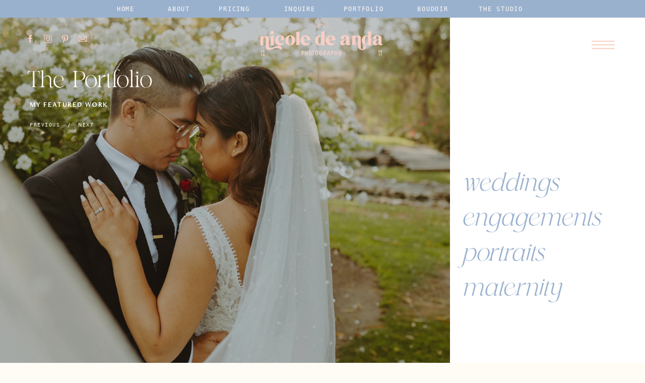

--- FILE ---
content_type: text/html; charset=UTF-8
request_url: https://nicoledeanda.com/links/
body_size: 27655
content:
<!DOCTYPE html>
<html lang="en-US" class="d">
<head>
<link rel="stylesheet" type="text/css" href="//lib.showit.co/engine/2.6.4/showit.css" />
<meta name='robots' content='index, follow, max-image-preview:large, max-snippet:-1, max-video-preview:-1' />

            <script data-no-defer="1" data-ezscrex="false" data-cfasync="false" data-pagespeed-no-defer data-cookieconsent="ignore">
                var ctPublicFunctions = {"_ajax_nonce":"7e7a34e89c","_rest_nonce":"6261ac4094","_ajax_url":"\/wp-admin\/admin-ajax.php","_rest_url":"https:\/\/nicoledeanda.com\/wp-json\/","data__cookies_type":"native","data__ajax_type":"custom_ajax","data__bot_detector_enabled":1,"data__frontend_data_log_enabled":1,"cookiePrefix":"","wprocket_detected":false,"host_url":"nicoledeanda.com","text__ee_click_to_select":"Click to select the whole data","text__ee_original_email":"The complete one is","text__ee_got_it":"Got it","text__ee_blocked":"Blocked","text__ee_cannot_connect":"Cannot connect","text__ee_cannot_decode":"Can not decode email. Unknown reason","text__ee_email_decoder":"CleanTalk email decoder","text__ee_wait_for_decoding":"The magic is on the way!","text__ee_decoding_process":"Please wait a few seconds while we decode the contact data."}
            </script>
        
            <script data-no-defer="1" data-ezscrex="false" data-cfasync="false" data-pagespeed-no-defer data-cookieconsent="ignore">
                var ctPublic = {"_ajax_nonce":"7e7a34e89c","settings__forms__check_internal":"0","settings__forms__check_external":"0","settings__forms__force_protection":0,"settings__forms__search_test":"0","settings__data__bot_detector_enabled":1,"settings__sfw__anti_crawler":0,"blog_home":"https:\/\/nicoledeanda.com\/","pixel__setting":"3","pixel__enabled":false,"pixel__url":"https:\/\/moderate11-v4.cleantalk.org\/pixel\/9036d4dc9597509dce527fab4ddd2432.gif","data__email_check_before_post":"1","data__email_check_exist_post":1,"data__cookies_type":"native","data__key_is_ok":true,"data__visible_fields_required":true,"wl_brandname":"Anti-Spam by CleanTalk","wl_brandname_short":"CleanTalk","ct_checkjs_key":2106501943,"emailEncoderPassKey":"f67a20341b426613119f9df804baf247","bot_detector_forms_excluded":"W10=","advancedCacheExists":false,"varnishCacheExists":false,"wc_ajax_add_to_cart":false}
            </script>
        
	<!-- This site is optimized with the Yoast SEO plugin v26.3 - https://yoast.com/wordpress/plugins/seo/ -->
	<title>Links - nicoledeanda.com</title>
	<link rel="canonical" href="https://nicoledeanda.com/links/" />
	<meta property="og:locale" content="en_US" />
	<meta property="og:type" content="article" />
	<meta property="og:title" content="Links - nicoledeanda.com" />
	<meta property="og:description" content="&nbsp; Homepage wedding pricing portrait pricing Send me an inquiry Follow me on Pinterest! leave me a review on the knot! leave me a review on weddingwire! leave me a review on google!" />
	<meta property="og:url" content="https://nicoledeanda.com/links/" />
	<meta property="og:site_name" content="nicoledeanda.com" />
	<meta name="twitter:card" content="summary_large_image" />
	<script type="application/ld+json" class="yoast-schema-graph">{"@context":"https://schema.org","@graph":[{"@type":"WebPage","@id":"https://nicoledeanda.com/links/","url":"https://nicoledeanda.com/links/","name":"Links - nicoledeanda.com","isPartOf":{"@id":"https://nicoledeanda.com/#website"},"datePublished":"2020-09-30T18:19:02+00:00","breadcrumb":{"@id":"https://nicoledeanda.com/links/#breadcrumb"},"inLanguage":"en-US","potentialAction":[{"@type":"ReadAction","target":["https://nicoledeanda.com/links/"]}]},{"@type":"BreadcrumbList","@id":"https://nicoledeanda.com/links/#breadcrumb","itemListElement":[{"@type":"ListItem","position":1,"name":"Home","item":"https://nicoledeanda.com/"},{"@type":"ListItem","position":2,"name":"Links"}]},{"@type":"WebSite","@id":"https://nicoledeanda.com/#website","url":"https://nicoledeanda.com/","name":"nicoledeanda.com","description":"","potentialAction":[{"@type":"SearchAction","target":{"@type":"EntryPoint","urlTemplate":"https://nicoledeanda.com/?s={search_term_string}"},"query-input":{"@type":"PropertyValueSpecification","valueRequired":true,"valueName":"search_term_string"}}],"inLanguage":"en-US"}]}</script>
	<!-- / Yoast SEO plugin. -->


<link rel='dns-prefetch' href='//fd.cleantalk.org' />
<link rel="alternate" type="application/rss+xml" title="nicoledeanda.com &raquo; Feed" href="https://nicoledeanda.com/feed/" />
<link rel="alternate" type="application/rss+xml" title="nicoledeanda.com &raquo; Comments Feed" href="https://nicoledeanda.com/comments/feed/" />
<script type="text/javascript">
/* <![CDATA[ */
window._wpemojiSettings = {"baseUrl":"https:\/\/s.w.org\/images\/core\/emoji\/16.0.1\/72x72\/","ext":".png","svgUrl":"https:\/\/s.w.org\/images\/core\/emoji\/16.0.1\/svg\/","svgExt":".svg","source":{"concatemoji":"https:\/\/nicoledeanda.com\/wp-includes\/js\/wp-emoji-release.min.js?ver=6.8.3"}};
/*! This file is auto-generated */
!function(s,n){var o,i,e;function c(e){try{var t={supportTests:e,timestamp:(new Date).valueOf()};sessionStorage.setItem(o,JSON.stringify(t))}catch(e){}}function p(e,t,n){e.clearRect(0,0,e.canvas.width,e.canvas.height),e.fillText(t,0,0);var t=new Uint32Array(e.getImageData(0,0,e.canvas.width,e.canvas.height).data),a=(e.clearRect(0,0,e.canvas.width,e.canvas.height),e.fillText(n,0,0),new Uint32Array(e.getImageData(0,0,e.canvas.width,e.canvas.height).data));return t.every(function(e,t){return e===a[t]})}function u(e,t){e.clearRect(0,0,e.canvas.width,e.canvas.height),e.fillText(t,0,0);for(var n=e.getImageData(16,16,1,1),a=0;a<n.data.length;a++)if(0!==n.data[a])return!1;return!0}function f(e,t,n,a){switch(t){case"flag":return n(e,"\ud83c\udff3\ufe0f\u200d\u26a7\ufe0f","\ud83c\udff3\ufe0f\u200b\u26a7\ufe0f")?!1:!n(e,"\ud83c\udde8\ud83c\uddf6","\ud83c\udde8\u200b\ud83c\uddf6")&&!n(e,"\ud83c\udff4\udb40\udc67\udb40\udc62\udb40\udc65\udb40\udc6e\udb40\udc67\udb40\udc7f","\ud83c\udff4\u200b\udb40\udc67\u200b\udb40\udc62\u200b\udb40\udc65\u200b\udb40\udc6e\u200b\udb40\udc67\u200b\udb40\udc7f");case"emoji":return!a(e,"\ud83e\udedf")}return!1}function g(e,t,n,a){var r="undefined"!=typeof WorkerGlobalScope&&self instanceof WorkerGlobalScope?new OffscreenCanvas(300,150):s.createElement("canvas"),o=r.getContext("2d",{willReadFrequently:!0}),i=(o.textBaseline="top",o.font="600 32px Arial",{});return e.forEach(function(e){i[e]=t(o,e,n,a)}),i}function t(e){var t=s.createElement("script");t.src=e,t.defer=!0,s.head.appendChild(t)}"undefined"!=typeof Promise&&(o="wpEmojiSettingsSupports",i=["flag","emoji"],n.supports={everything:!0,everythingExceptFlag:!0},e=new Promise(function(e){s.addEventListener("DOMContentLoaded",e,{once:!0})}),new Promise(function(t){var n=function(){try{var e=JSON.parse(sessionStorage.getItem(o));if("object"==typeof e&&"number"==typeof e.timestamp&&(new Date).valueOf()<e.timestamp+604800&&"object"==typeof e.supportTests)return e.supportTests}catch(e){}return null}();if(!n){if("undefined"!=typeof Worker&&"undefined"!=typeof OffscreenCanvas&&"undefined"!=typeof URL&&URL.createObjectURL&&"undefined"!=typeof Blob)try{var e="postMessage("+g.toString()+"("+[JSON.stringify(i),f.toString(),p.toString(),u.toString()].join(",")+"));",a=new Blob([e],{type:"text/javascript"}),r=new Worker(URL.createObjectURL(a),{name:"wpTestEmojiSupports"});return void(r.onmessage=function(e){c(n=e.data),r.terminate(),t(n)})}catch(e){}c(n=g(i,f,p,u))}t(n)}).then(function(e){for(var t in e)n.supports[t]=e[t],n.supports.everything=n.supports.everything&&n.supports[t],"flag"!==t&&(n.supports.everythingExceptFlag=n.supports.everythingExceptFlag&&n.supports[t]);n.supports.everythingExceptFlag=n.supports.everythingExceptFlag&&!n.supports.flag,n.DOMReady=!1,n.readyCallback=function(){n.DOMReady=!0}}).then(function(){return e}).then(function(){var e;n.supports.everything||(n.readyCallback(),(e=n.source||{}).concatemoji?t(e.concatemoji):e.wpemoji&&e.twemoji&&(t(e.twemoji),t(e.wpemoji)))}))}((window,document),window._wpemojiSettings);
/* ]]> */
</script>
<style id='wp-emoji-styles-inline-css' type='text/css'>

	img.wp-smiley, img.emoji {
		display: inline !important;
		border: none !important;
		box-shadow: none !important;
		height: 1em !important;
		width: 1em !important;
		margin: 0 0.07em !important;
		vertical-align: -0.1em !important;
		background: none !important;
		padding: 0 !important;
	}
</style>
<link rel='stylesheet' id='wp-block-library-css' href='https://nicoledeanda.com/wp-includes/css/dist/block-library/style.min.css?ver=6.8.3' type='text/css' media='all' />
<style id='classic-theme-styles-inline-css' type='text/css'>
/*! This file is auto-generated */
.wp-block-button__link{color:#fff;background-color:#32373c;border-radius:9999px;box-shadow:none;text-decoration:none;padding:calc(.667em + 2px) calc(1.333em + 2px);font-size:1.125em}.wp-block-file__button{background:#32373c;color:#fff;text-decoration:none}
</style>
<style id='global-styles-inline-css' type='text/css'>
:root{--wp--preset--aspect-ratio--square: 1;--wp--preset--aspect-ratio--4-3: 4/3;--wp--preset--aspect-ratio--3-4: 3/4;--wp--preset--aspect-ratio--3-2: 3/2;--wp--preset--aspect-ratio--2-3: 2/3;--wp--preset--aspect-ratio--16-9: 16/9;--wp--preset--aspect-ratio--9-16: 9/16;--wp--preset--color--black: #000000;--wp--preset--color--cyan-bluish-gray: #abb8c3;--wp--preset--color--white: #ffffff;--wp--preset--color--pale-pink: #f78da7;--wp--preset--color--vivid-red: #cf2e2e;--wp--preset--color--luminous-vivid-orange: #ff6900;--wp--preset--color--luminous-vivid-amber: #fcb900;--wp--preset--color--light-green-cyan: #7bdcb5;--wp--preset--color--vivid-green-cyan: #00d084;--wp--preset--color--pale-cyan-blue: #8ed1fc;--wp--preset--color--vivid-cyan-blue: #0693e3;--wp--preset--color--vivid-purple: #9b51e0;--wp--preset--gradient--vivid-cyan-blue-to-vivid-purple: linear-gradient(135deg,rgba(6,147,227,1) 0%,rgb(155,81,224) 100%);--wp--preset--gradient--light-green-cyan-to-vivid-green-cyan: linear-gradient(135deg,rgb(122,220,180) 0%,rgb(0,208,130) 100%);--wp--preset--gradient--luminous-vivid-amber-to-luminous-vivid-orange: linear-gradient(135deg,rgba(252,185,0,1) 0%,rgba(255,105,0,1) 100%);--wp--preset--gradient--luminous-vivid-orange-to-vivid-red: linear-gradient(135deg,rgba(255,105,0,1) 0%,rgb(207,46,46) 100%);--wp--preset--gradient--very-light-gray-to-cyan-bluish-gray: linear-gradient(135deg,rgb(238,238,238) 0%,rgb(169,184,195) 100%);--wp--preset--gradient--cool-to-warm-spectrum: linear-gradient(135deg,rgb(74,234,220) 0%,rgb(151,120,209) 20%,rgb(207,42,186) 40%,rgb(238,44,130) 60%,rgb(251,105,98) 80%,rgb(254,248,76) 100%);--wp--preset--gradient--blush-light-purple: linear-gradient(135deg,rgb(255,206,236) 0%,rgb(152,150,240) 100%);--wp--preset--gradient--blush-bordeaux: linear-gradient(135deg,rgb(254,205,165) 0%,rgb(254,45,45) 50%,rgb(107,0,62) 100%);--wp--preset--gradient--luminous-dusk: linear-gradient(135deg,rgb(255,203,112) 0%,rgb(199,81,192) 50%,rgb(65,88,208) 100%);--wp--preset--gradient--pale-ocean: linear-gradient(135deg,rgb(255,245,203) 0%,rgb(182,227,212) 50%,rgb(51,167,181) 100%);--wp--preset--gradient--electric-grass: linear-gradient(135deg,rgb(202,248,128) 0%,rgb(113,206,126) 100%);--wp--preset--gradient--midnight: linear-gradient(135deg,rgb(2,3,129) 0%,rgb(40,116,252) 100%);--wp--preset--font-size--small: 13px;--wp--preset--font-size--medium: 20px;--wp--preset--font-size--large: 36px;--wp--preset--font-size--x-large: 42px;--wp--preset--spacing--20: 0.44rem;--wp--preset--spacing--30: 0.67rem;--wp--preset--spacing--40: 1rem;--wp--preset--spacing--50: 1.5rem;--wp--preset--spacing--60: 2.25rem;--wp--preset--spacing--70: 3.38rem;--wp--preset--spacing--80: 5.06rem;--wp--preset--shadow--natural: 6px 6px 9px rgba(0, 0, 0, 0.2);--wp--preset--shadow--deep: 12px 12px 50px rgba(0, 0, 0, 0.4);--wp--preset--shadow--sharp: 6px 6px 0px rgba(0, 0, 0, 0.2);--wp--preset--shadow--outlined: 6px 6px 0px -3px rgba(255, 255, 255, 1), 6px 6px rgba(0, 0, 0, 1);--wp--preset--shadow--crisp: 6px 6px 0px rgba(0, 0, 0, 1);}:where(.is-layout-flex){gap: 0.5em;}:where(.is-layout-grid){gap: 0.5em;}body .is-layout-flex{display: flex;}.is-layout-flex{flex-wrap: wrap;align-items: center;}.is-layout-flex > :is(*, div){margin: 0;}body .is-layout-grid{display: grid;}.is-layout-grid > :is(*, div){margin: 0;}:where(.wp-block-columns.is-layout-flex){gap: 2em;}:where(.wp-block-columns.is-layout-grid){gap: 2em;}:where(.wp-block-post-template.is-layout-flex){gap: 1.25em;}:where(.wp-block-post-template.is-layout-grid){gap: 1.25em;}.has-black-color{color: var(--wp--preset--color--black) !important;}.has-cyan-bluish-gray-color{color: var(--wp--preset--color--cyan-bluish-gray) !important;}.has-white-color{color: var(--wp--preset--color--white) !important;}.has-pale-pink-color{color: var(--wp--preset--color--pale-pink) !important;}.has-vivid-red-color{color: var(--wp--preset--color--vivid-red) !important;}.has-luminous-vivid-orange-color{color: var(--wp--preset--color--luminous-vivid-orange) !important;}.has-luminous-vivid-amber-color{color: var(--wp--preset--color--luminous-vivid-amber) !important;}.has-light-green-cyan-color{color: var(--wp--preset--color--light-green-cyan) !important;}.has-vivid-green-cyan-color{color: var(--wp--preset--color--vivid-green-cyan) !important;}.has-pale-cyan-blue-color{color: var(--wp--preset--color--pale-cyan-blue) !important;}.has-vivid-cyan-blue-color{color: var(--wp--preset--color--vivid-cyan-blue) !important;}.has-vivid-purple-color{color: var(--wp--preset--color--vivid-purple) !important;}.has-black-background-color{background-color: var(--wp--preset--color--black) !important;}.has-cyan-bluish-gray-background-color{background-color: var(--wp--preset--color--cyan-bluish-gray) !important;}.has-white-background-color{background-color: var(--wp--preset--color--white) !important;}.has-pale-pink-background-color{background-color: var(--wp--preset--color--pale-pink) !important;}.has-vivid-red-background-color{background-color: var(--wp--preset--color--vivid-red) !important;}.has-luminous-vivid-orange-background-color{background-color: var(--wp--preset--color--luminous-vivid-orange) !important;}.has-luminous-vivid-amber-background-color{background-color: var(--wp--preset--color--luminous-vivid-amber) !important;}.has-light-green-cyan-background-color{background-color: var(--wp--preset--color--light-green-cyan) !important;}.has-vivid-green-cyan-background-color{background-color: var(--wp--preset--color--vivid-green-cyan) !important;}.has-pale-cyan-blue-background-color{background-color: var(--wp--preset--color--pale-cyan-blue) !important;}.has-vivid-cyan-blue-background-color{background-color: var(--wp--preset--color--vivid-cyan-blue) !important;}.has-vivid-purple-background-color{background-color: var(--wp--preset--color--vivid-purple) !important;}.has-black-border-color{border-color: var(--wp--preset--color--black) !important;}.has-cyan-bluish-gray-border-color{border-color: var(--wp--preset--color--cyan-bluish-gray) !important;}.has-white-border-color{border-color: var(--wp--preset--color--white) !important;}.has-pale-pink-border-color{border-color: var(--wp--preset--color--pale-pink) !important;}.has-vivid-red-border-color{border-color: var(--wp--preset--color--vivid-red) !important;}.has-luminous-vivid-orange-border-color{border-color: var(--wp--preset--color--luminous-vivid-orange) !important;}.has-luminous-vivid-amber-border-color{border-color: var(--wp--preset--color--luminous-vivid-amber) !important;}.has-light-green-cyan-border-color{border-color: var(--wp--preset--color--light-green-cyan) !important;}.has-vivid-green-cyan-border-color{border-color: var(--wp--preset--color--vivid-green-cyan) !important;}.has-pale-cyan-blue-border-color{border-color: var(--wp--preset--color--pale-cyan-blue) !important;}.has-vivid-cyan-blue-border-color{border-color: var(--wp--preset--color--vivid-cyan-blue) !important;}.has-vivid-purple-border-color{border-color: var(--wp--preset--color--vivid-purple) !important;}.has-vivid-cyan-blue-to-vivid-purple-gradient-background{background: var(--wp--preset--gradient--vivid-cyan-blue-to-vivid-purple) !important;}.has-light-green-cyan-to-vivid-green-cyan-gradient-background{background: var(--wp--preset--gradient--light-green-cyan-to-vivid-green-cyan) !important;}.has-luminous-vivid-amber-to-luminous-vivid-orange-gradient-background{background: var(--wp--preset--gradient--luminous-vivid-amber-to-luminous-vivid-orange) !important;}.has-luminous-vivid-orange-to-vivid-red-gradient-background{background: var(--wp--preset--gradient--luminous-vivid-orange-to-vivid-red) !important;}.has-very-light-gray-to-cyan-bluish-gray-gradient-background{background: var(--wp--preset--gradient--very-light-gray-to-cyan-bluish-gray) !important;}.has-cool-to-warm-spectrum-gradient-background{background: var(--wp--preset--gradient--cool-to-warm-spectrum) !important;}.has-blush-light-purple-gradient-background{background: var(--wp--preset--gradient--blush-light-purple) !important;}.has-blush-bordeaux-gradient-background{background: var(--wp--preset--gradient--blush-bordeaux) !important;}.has-luminous-dusk-gradient-background{background: var(--wp--preset--gradient--luminous-dusk) !important;}.has-pale-ocean-gradient-background{background: var(--wp--preset--gradient--pale-ocean) !important;}.has-electric-grass-gradient-background{background: var(--wp--preset--gradient--electric-grass) !important;}.has-midnight-gradient-background{background: var(--wp--preset--gradient--midnight) !important;}.has-small-font-size{font-size: var(--wp--preset--font-size--small) !important;}.has-medium-font-size{font-size: var(--wp--preset--font-size--medium) !important;}.has-large-font-size{font-size: var(--wp--preset--font-size--large) !important;}.has-x-large-font-size{font-size: var(--wp--preset--font-size--x-large) !important;}
:where(.wp-block-post-template.is-layout-flex){gap: 1.25em;}:where(.wp-block-post-template.is-layout-grid){gap: 1.25em;}
:where(.wp-block-columns.is-layout-flex){gap: 2em;}:where(.wp-block-columns.is-layout-grid){gap: 2em;}
:root :where(.wp-block-pullquote){font-size: 1.5em;line-height: 1.6;}
</style>
<link rel='stylesheet' id='cleantalk-public-css-css' href='https://nicoledeanda.com/wp-content/plugins/cleantalk-spam-protect/css/cleantalk-public.min.css?ver=6.67_1762383234' type='text/css' media='all' />
<link rel='stylesheet' id='cleantalk-email-decoder-css-css' href='https://nicoledeanda.com/wp-content/plugins/cleantalk-spam-protect/css/cleantalk-email-decoder.min.css?ver=6.67_1762383234' type='text/css' media='all' />
<script type="text/javascript" src="https://nicoledeanda.com/wp-content/plugins/cleantalk-spam-protect/js/apbct-public-bundle.min.js?ver=6.67_1762383235" id="apbct-public-bundle.min-js-js"></script>
<script type="text/javascript" src="https://fd.cleantalk.org/ct-bot-detector-wrapper.js?ver=6.67" id="ct_bot_detector-js" defer="defer" data-wp-strategy="defer"></script>
<script type="text/javascript" src="https://nicoledeanda.com/wp-includes/js/jquery/jquery.min.js?ver=3.7.1" id="jquery-core-js"></script>
<script type="text/javascript" src="https://nicoledeanda.com/wp-includes/js/jquery/jquery-migrate.min.js?ver=3.4.1" id="jquery-migrate-js"></script>
<script type="text/javascript" src="https://nicoledeanda.com/wp-content/plugins/showit/public/js/showit.js?ver=1765988203" id="si-script-js"></script>
<link rel="https://api.w.org/" href="https://nicoledeanda.com/wp-json/" /><link rel="alternate" title="JSON" type="application/json" href="https://nicoledeanda.com/wp-json/wp/v2/pages/108" /><link rel="EditURI" type="application/rsd+xml" title="RSD" href="https://nicoledeanda.com/xmlrpc.php?rsd" />
<link rel='shortlink' href='https://nicoledeanda.com/?p=108' />
<link rel="alternate" title="oEmbed (JSON)" type="application/json+oembed" href="https://nicoledeanda.com/wp-json/oembed/1.0/embed?url=https%3A%2F%2Fnicoledeanda.com%2Flinks%2F" />
<link rel="alternate" title="oEmbed (XML)" type="text/xml+oembed" href="https://nicoledeanda.com/wp-json/oembed/1.0/embed?url=https%3A%2F%2Fnicoledeanda.com%2Flinks%2F&#038;format=xml" />
		<script type="text/javascript" async defer data-pin-color="red"  data-pin-hover="true"
			src="https://nicoledeanda.com/wp-content/plugins/pinterest-pin-it-button-on-image-hover-and-post/js/pinit.js"></script>
		<style type="text/css">.recentcomments a{display:inline !important;padding:0 !important;margin:0 !important;}</style>
<meta charset="UTF-8" />
<meta name="viewport" content="width=device-width, initial-scale=1" />
<link rel="preconnect" href="https://static.showit.co" />


<style>
@font-face{font-family:MaleahBold;src:url('//static.showit.co/file/arYbV4c1RPqP0xNHm5WrkA/113018/maleah-bold.woff');}
@font-face{font-family:Edwardian Script;src:url('//static.showit.co/file/MqfT95ahUVjJ-0-slT5Eow/113018/edwardian_script-webfont.woff');}
@font-face{font-family:LuckyBeauty;src:url('//static.showit.co/file/mE6BTkvZQ1KB_qbQTW-S-A/113018/lucky_beauty.woff');}
@font-face{font-family:MenloRegular;src:url('//static.showit.co/file/ijR5ceZ3TK6ZNyj_Cioz7A/113018/menlo-regular-01.woff');}
@font-face{font-family:LuckyBeautyItalic;src:url('//static.showit.co/file/XcUeUj0LS_WTCfXhw9nKkw/113018/lucky_beauty_italic.woff');}
@font-face{font-family:Karla;src:url('//static.showit.co/file/NGHvQjpsT4CjzeUdkApY6Q/113018/karla-variablefont_wght.woff');}
</style>
<script id="init_data" type="application/json">
{"mobile":{"w":320,"bgMediaType":"none","bgFillType":"color","bgColor":"colors-7"},"desktop":{"w":1200,"bgColor":"colors-7","bgMediaType":"none","bgFillType":"color"},"sid":"kl7jrjzyq8sijgxkzct5wa","break":768,"assetURL":"//static.showit.co","contactFormId":"113018/233799","cfAction":"aHR0cHM6Ly9jbGllbnRzZXJ2aWNlLnNob3dpdC5jby9jb250YWN0Zm9ybQ==","sgAction":"aHR0cHM6Ly9jbGllbnRzZXJ2aWNlLnNob3dpdC5jby9zb2NpYWxncmlk","blockData":[{"slug":"mobile-menu","visible":"m","states":[],"d":{"h":400,"w":1200,"bgFillType":"color","bgColor":"#FFFFFF","bgMediaType":"none"},"m":{"h":1,"w":320,"locking":{"side":"t","scrollOffset":1},"bgFillType":"color","bgColor":"#000000:0","bgMediaType":"none"}},{"slug":"navigation","visible":"d","states":[{"d":{"bgFillType":"color","bgColor":"#000000:0","bgMediaType":"none"},"m":{"bgFillType":"color","bgColor":"#000000:0","bgMediaType":"none"},"slug":"view-1"},{"d":{"bgFillType":"color","bgColor":"#000000:0","bgMediaType":"none"},"m":{"bgFillType":"color","bgColor":"#000000:0","bgMediaType":"none"},"slug":"view-2"}],"d":{"h":1,"w":1200,"locking":{},"trIn":{"type":"fade"},"stateTrIn":{"type":"slide","duration":1.5,"direction":"Left"},"stateTrOut":{"type":"fade","duration":1.5,"direction":"Right"},"bgFillType":"color","bgColor":"#000000:0","bgMediaType":"none","tr":{"in":{"cl":"fadeIn","d":"0.5","dl":"0"}}},"m":{"h":200,"w":320,"bgFillType":"color","bgColor":"colors-6","bgMediaType":"none"},"stateTrans":[{"d":{"in":{"cl":"slideInLeft","d":1.5,"dl":"0","od":"slideInRight"},"out":{"cl":"fadeOut","d":1.5,"dl":"0","od":"fadeOut"}}},{"d":{"in":{"cl":"slideInLeft","d":1.5,"dl":"0","od":"slideInRight"},"out":{"cl":"fadeOut","d":1.5,"dl":"0","od":"fadeOut"}}}]},{"slug":"hero","visible":"a","states":[{"d":{"bgFillType":"color","bgColor":"#000000:0","bgMediaType":"none"},"m":{"bgFillType":"color","bgColor":"#000000:0","bgMediaType":"none"},"slug":"weddings"},{"d":{"bgFillType":"color","bgColor":"#000000:0","bgMediaType":"none"},"m":{"bgFillType":"color","bgColor":"#000000:0","bgMediaType":"none"},"slug":"engagements"},{"d":{"bgFillType":"color","bgColor":"#000000:0","bgMediaType":"none"},"m":{"bgFillType":"color","bgColor":"#000000:0","bgMediaType":"none"},"slug":"families-portraits"},{"d":{"bgFillType":"color","bgColor":"#000000:0","bgMediaType":"none"},"m":{"bgFillType":"color","bgColor":"#000000:0","bgMediaType":"none"},"slug":"maternity"}],"d":{"h":749,"w":1200,"bgFillType":"color","bgColor":"#ffffff","bgMediaType":"image","bgOpacity":100,"bgPos":"ct","bgScale":"cover","bgScroll":"f"},"m":{"h":296,"w":320,"bgFillType":"color","bgColor":"#ffffff","bgMediaType":"none"},"stateTrans":[{},{},{},{}]},{"slug":"banner-1","visible":"a","states":[],"d":{"h":35,"w":1200,"locking":{"side":"t"},"bgFillType":"color","bgColor":"colors-3","bgMediaType":"none"},"m":{"h":25,"w":320,"bgFillType":"color","bgColor":"colors-3","bgMediaType":"none"}},{"slug":"blog-categories","visible":"a","states":[],"d":{"h":269,"w":1200,"bgFillType":"color","bgColor":"#000000:0","bgMediaType":"none"},"m":{"h":193,"w":320,"bgFillType":"color","bgColor":"colors-7","bgMediaType":"none"}},{"slug":"blog-posts","visible":"a","states":[{"d":{"bgFillType":"color","bgColor":"#000000:0","bgMediaType":"none"},"m":{"bgFillType":"color","bgColor":"#000000:0","bgMediaType":"none"},"slug":"view-1"},{"d":{"bgFillType":"color","bgColor":"#000000:0","bgMediaType":"none"},"m":{"bgFillType":"color","bgColor":"#000000:0","bgMediaType":"none"},"slug":"view-2"},{"d":{"bgFillType":"color","bgColor":"#000000:0","bgMediaType":"none"},"m":{"bgFillType":"color","bgColor":"#000000:0","bgMediaType":"none"},"slug":"view-3"}],"d":{"h":494,"w":1200,"bgFillType":"color","bgColor":"colors-7","bgMediaType":"none"},"m":{"h":1189,"w":320,"bgFillType":"color","bgColor":"colors-7","bgMediaType":"none"},"stateTrans":[{},{},{}]},{"slug":"testimonials","visible":"a","states":[{"d":{"bgFillType":"color","bgColor":"#000000:0","bgMediaType":"none"},"m":{"bgFillType":"color","bgColor":"#000000:0","bgMediaType":"none"},"slug":"view-1"},{"d":{"bgFillType":"color","bgColor":"#000000:0","bgMediaType":"none"},"m":{"bgFillType":"color","bgColor":"#000000:0","bgMediaType":"none"},"slug":"view-3"},{"d":{"bgFillType":"color","bgColor":"#000000:0","bgMediaType":"none"},"m":{"bgFillType":"color","bgColor":"#000000:0","bgMediaType":"none"},"slug":"view-2"}],"d":{"h":707,"w":1200,"stateTrIn":{"type":"slide","duration":1.5,"direction":"Right"},"stateTrOut":{"type":"slide","duration":1.5,"direction":"Left"},"bgFillType":"color","bgColor":"#000000","bgMediaType":"image","bgImage":{"key":"S3SPYc2dSqWzO6eDKxeXMw/113018/testimonial_background.png","aspect_ratio":1.66811,"title":"Testimonial Background","type":"asset"},"bgOpacity":95,"bgPos":"cm","bgScale":"cover","bgScroll":"p"},"m":{"h":752,"w":320,"stateTrIn":{"type":"slide","duration":1.5,"direction":"Right"},"stateTrOut":{"type":"slide","duration":1.5,"direction":"Left"},"bgFillType":"color","bgColor":"#000000","bgMediaType":"image","bgImage":{"key":"UqSUTb16QLuSCzKYww7HFg/113018/znd_7244.jpg","aspect_ratio":1.5,"title":"ZND_7244","type":"asset"},"bgOpacity":95,"bgPos":"cm","bgScale":"cover","bgScroll":"p"},"stateTrans":[{"d":{"in":{"cl":"slideInRight","d":1.5,"dl":"0","od":"slideInLeft"},"out":{"cl":"slideOutLeft","d":1.5,"dl":"0","od":"slideOutRight"}},"m":{"in":{"cl":"slideInRight","d":1.5,"dl":"0","od":"slideInLeft"},"out":{"cl":"slideOutLeft","d":1.5,"dl":"0","od":"slideOutRight"}}},{"d":{"in":{"cl":"slideInRight","d":1.5,"dl":"0","od":"slideInLeft"},"out":{"cl":"slideOutLeft","d":1.5,"dl":"0","od":"slideOutRight"}},"m":{"in":{"cl":"slideInRight","d":1.5,"dl":"0","od":"slideInLeft"},"out":{"cl":"slideOutLeft","d":1.5,"dl":"0","od":"slideOutRight"}}},{"d":{"in":{"cl":"slideInRight","d":1.5,"dl":"0","od":"slideInLeft"},"out":{"cl":"slideOutLeft","d":1.5,"dl":"0","od":"slideOutRight"}},"m":{"in":{"cl":"slideInRight","d":1.5,"dl":"0","od":"slideInLeft"},"out":{"cl":"slideOutLeft","d":1.5,"dl":"0","od":"slideOutRight"}}}]},{"slug":"get-to-know-me","visible":"a","states":[],"d":{"h":744,"w":1200,"bgFillType":"color","bgColor":"colors-6","bgMediaType":"image","bgOpacity":100,"bgPos":"cm","bgScale":"cover","bgScroll":"p"},"m":{"h":690,"w":320,"bgFillType":"color","bgColor":"colors-7","bgMediaType":"image","bgOpacity":100,"bgPos":"cm","bgScale":"cover","bgScroll":"p"}},{"slug":"new-canvas","visible":"a","states":[],"d":{"h":647,"w":1200,"bgFillType":"color","bgColor":"colors-7","bgMediaType":"image","bgImage":{"key":"8RK-_FfgdAoIwuzht8yheA/113018/znd_5330_websize.jpg","aspect_ratio":1.50037,"title":"ZND_5330_websize","type":"asset"},"bgPos":"cb"},"m":{"h":346,"w":320,"bgFillType":"color","bgColor":"colors-6","bgMediaType":"image","bgImage":{"key":"8RK-_FfgdAoIwuzht8yheA/113018/znd_5330_websize.jpg","aspect_ratio":1.50037,"title":"ZND_5330_websize","type":"asset"},"bgPos":"cb"}},{"slug":"about","visible":"a","states":[],"d":{"h":494,"w":1200,"bgFillType":"color","bgColor":"colors-6","bgMediaType":"image","bgOpacity":100,"bgPos":"cm","bgScale":"cover","bgScroll":"p"},"m":{"h":660,"w":320,"bgFillType":"color","bgColor":"colors-6","bgMediaType":"image","bgOpacity":100,"bgPos":"cm","bgScale":"cover","bgScroll":"x"}},{"slug":"footer","visible":"a","states":[],"d":{"h":650,"w":1200,"bgFillType":"color","bgColor":"colors-6","bgMediaType":"none"},"m":{"h":936,"w":320,"bgFillType":"color","bgColor":"colors-6","bgMediaType":"none"}},{"slug":"mobile-nav","visible":"m","states":[],"d":{"h":200,"w":1200,"bgFillType":"color","bgColor":"colors-7","bgMediaType":"none"},"m":{"h":569,"w":320,"locking":{"side":"t"},"nature":"wH","trIn":{"type":"slide","duration":1,"direction":"Down"},"trOut":{"type":"slide","duration":1,"direction":"Up"},"bgFillType":"color","bgColor":"colors-4","bgMediaType":"none","tr":{"in":{"cl":"slideInDown","d":1,"dl":"0"},"out":{"cl":"slideOutUp","d":1,"dl":"0"}}}}],"elementData":[{"type":"graphic","visible":"a","id":"mobile-menu_0","blockId":"mobile-menu","m":{"x":93,"y":11,"w":134,"h":44,"a":0},"d":{"x":180,"y":60,"w":840,"h":280,"a":0},"c":{"key":"-dGNmL-BCqTAW10ZtxUGVA/113018/v1-06.png","aspect_ratio":2.92588}},{"type":"icon","visible":"a","id":"mobile-menu_1","blockId":"mobile-menu","m":{"x":10,"y":29,"w":18,"h":17,"a":0},"d":{"x":550,"y":150,"w":100,"h":100,"a":0},"pc":[{"type":"show","block":"mobile-nav"},{"type":"hide","block":"mobile-menu"}]},{"type":"icon","visible":"a","id":"mobile-menu_2","blockId":"mobile-menu","m":{"x":34,"y":29,"w":18,"h":17,"a":0},"d":{"x":550,"y":150,"w":100,"h":100,"a":0},"pc":[{"type":"show","block":"mobile-nav"},{"type":"hide","block":"mobile-menu"}]},{"type":"icon","visible":"a","id":"mobile-menu_3","blockId":"mobile-menu","m":{"x":57,"y":29,"w":18,"h":17,"a":0},"d":{"x":550,"y":150,"w":100,"h":100,"a":0},"pc":[{"type":"show","block":"mobile-nav"},{"type":"hide","block":"mobile-menu"}]},{"type":"icon","visible":"a","id":"navigation_view-1_0","blockId":"navigation","m":{"x":135,"y":75,"w":50,"h":50,"a":0},"d":{"x":1084,"y":55,"w":66,"h":68,"a":0,"lockH":"r"}},{"type":"simple","visible":"a","id":"navigation_view-2_0","blockId":"navigation","m":{"x":48,"y":30,"w":224,"h":140,"a":0},"d":{"x":770,"y":2,"w":428,"h":650,"a":0,"lockH":"r"}},{"type":"simple","visible":"a","id":"navigation_view-2_1","blockId":"navigation","m":{"x":48,"y":30,"w":224,"h":140,"a":0},"d":{"x":768,"y":0,"w":432,"h":652,"a":0,"lockH":"r"}},{"type":"graphic","visible":"a","id":"navigation_view-2_2","blockId":"navigation","m":{"x":-118,"y":151,"w":471,"h":292,"a":342},"d":{"x":475,"y":274,"w":226,"h":140,"a":0},"c":{"key":"i1ryDKOORSmtcAMVioKIbw/113018/palm.png","aspect_ratio":1.6162}},{"type":"icon","visible":"a","id":"navigation_view-2_3","blockId":"navigation","m":{"x":135,"y":75,"w":50,"h":50,"a":0},"d":{"x":1099,"y":55,"w":51,"h":44,"a":0,"lockH":"r"}},{"type":"icon","visible":"a","id":"navigation_view-2_4","blockId":"navigation","m":{"x":197,"y":518,"w":15,"h":18,"a":0},"d":{"x":1034,"y":586,"w":25,"h":25,"a":0,"lockH":"r"}},{"type":"icon","visible":"a","id":"navigation_view-2_5","blockId":"navigation","m":{"x":168,"y":518,"w":18,"h":18,"a":0},"d":{"x":994,"y":586,"w":25,"h":25,"a":0,"lockH":"r"}},{"type":"icon","visible":"a","id":"navigation_view-2_6","blockId":"navigation","m":{"x":137,"y":518,"w":18,"h":18,"a":0},"d":{"x":953,"y":586,"w":25,"h":25,"a":0,"lockH":"r"}},{"type":"icon","visible":"a","id":"navigation_view-2_7","blockId":"navigation","m":{"x":108,"y":518,"w":18,"h":18,"a":0},"d":{"x":913,"y":586,"w":25,"h":25,"a":0,"lockH":"r"}},{"type":"text","visible":"a","id":"navigation_view-2_8","blockId":"navigation","m":{"x":108,"y":469,"w":105,"h":30,"a":0},"d":{"x":910,"y":456,"w":148,"h":28,"a":0,"lockH":"r"},"pc":[{"type":"hide","block":"navigation"}]},{"type":"text","visible":"a","id":"navigation_view-2_9","blockId":"navigation","m":{"x":85,"y":393,"w":150,"h":30,"a":0},"d":{"x":904,"y":371,"w":161,"h":28,"a":0,"lockH":"r"},"pc":[{"type":"hide","block":"navigation"}]},{"type":"text","visible":"a","id":"navigation_view-2_10","blockId":"navigation","m":{"x":108,"y":356,"w":105,"h":30,"a":0},"d":{"x":899,"y":329,"w":170,"h":26,"a":0,"lockH":"r"},"pc":[{"type":"hide","block":"navigation"}]},{"type":"text","visible":"a","id":"navigation_view-2_11","blockId":"navigation","m":{"x":108,"y":318,"w":105,"h":30,"a":0},"d":{"x":907,"y":287,"w":154,"h":26,"a":0,"lockH":"r"},"pc":[{"type":"hide","block":"navigation"}]},{"type":"text","visible":"a","id":"navigation_view-2_12","blockId":"navigation","m":{"x":75,"y":282,"w":170,"h":29,"a":0},"d":{"x":924,"y":245,"w":121,"h":27,"a":0,"lockH":"r"},"pc":[{"type":"hide","block":"navigation"}]},{"type":"text","visible":"a","id":"navigation_view-2_13","blockId":"navigation","m":{"x":91,"y":243,"w":138,"h":31,"a":0},"d":{"x":924,"y":205,"w":120,"h":24,"a":0,"lockH":"r"},"pc":[{"type":"hide","block":"navigation"}]},{"type":"text","visible":"a","id":"navigation_view-2_14","blockId":"navigation","m":{"x":108,"y":431,"w":105,"h":30,"a":0},"d":{"x":891,"y":414,"w":186,"h":26,"a":0,"lockH":"r"},"pc":[{"type":"hide","block":"navigation"}]},{"type":"text","visible":"a","id":"navigation_view-2_15","blockId":"navigation","m":{"x":117,"y":86,"w":87,"h":29,"a":0},"d":{"x":897,"y":105,"w":175,"h":58,"a":0,"lockH":"r"}},{"type":"line","visible":"a","id":"navigation_view-2_16","blockId":"navigation","m":{"x":48,"y":99,"w":224,"h":3,"a":0},"d":{"x":924,"y":162,"w":120,"h":1,"a":0,"lockH":"r"}},{"type":"graphic","visible":"a","id":"navigation_1","blockId":"navigation","m":{"x":48,"y":63,"w":224,"h":75,"a":0},"d":{"x":474,"y":30,"w":252,"h":84,"a":0},"c":{"key":"-dGNmL-BCqTAW10ZtxUGVA/113018/v1-06.png","aspect_ratio":2.92588}},{"type":"icon","visible":"a","id":"navigation_2","blockId":"navigation","m":{"x":135,"y":75,"w":50,"h":50,"a":0},"d":{"x":50,"y":67,"w":20,"h":20,"a":0,"lockH":"l"}},{"type":"icon","visible":"a","id":"navigation_3","blockId":"navigation","m":{"x":135,"y":75,"w":50,"h":50,"a":0},"d":{"x":85,"y":67,"w":20,"h":20,"a":0,"lockH":"l"}},{"type":"icon","visible":"a","id":"navigation_4","blockId":"navigation","m":{"x":135,"y":75,"w":50,"h":50,"a":0},"d":{"x":119,"y":67,"w":20,"h":20,"a":0,"lockH":"l"}},{"type":"icon","visible":"a","id":"navigation_5","blockId":"navigation","m":{"x":135,"y":75,"w":50,"h":50,"a":0},"d":{"x":154,"y":67,"w":20,"h":20,"a":0,"lockH":"l"}},{"type":"gallery","visible":"a","id":"hero_weddings_0","blockId":"hero","m":{"x":0,"y":-17,"w":170,"h":342,"a":0},"d":{"x":0,"y":0,"w":853,"h":749,"a":0,"lockH":"ls"},"imgs":[{"key":"3k9gHUTpT52Isr3X7abGNQ/113018/znd_6806.jpg","ar":0.66667},{"key":"6OwmigPCR_mnalHHb-xLQg/113018/screen_shot_2022-09-02_at_11_58_27_am.png","ar":0.66333},{"key":"Cd2SP-iAQd26YDgi1BMUng/113018/screen_shot_2022-09-07_at_1_55_29_pm.png","ar":0.8633}],"ch":1,"gal":"simple"},{"type":"simple","visible":"a","id":"hero_weddings_1","blockId":"hero","m":{"x":0,"y":-32,"w":170,"h":327,"a":0},"d":{"x":0,"y":0,"w":853,"h":749,"a":0,"lockH":"ls"}},{"type":"text","visible":"a","id":"hero_weddings_2","blockId":"hero","m":{"x":112,"y":265,"w":37,"h":13,"a":0,"trIn":{"cl":"fadeIn","d":"0.5","dl":"0"}},"d":{"x":156,"y":239,"w":102,"h":17,"a":0,"trIn":{"cl":"fadeIn","d":"0.5","dl":"0"},"lockH":"l"},"pc":[{"type":"gallery","action":"next"}]},{"type":"text","visible":"a","id":"hero_weddings_3","blockId":"hero","m":{"x":30,"y":265,"w":73,"h":13,"a":0,"trIn":{"cl":"fadeIn","d":"0.5","dl":"0"}},"d":{"x":59,"y":239,"w":102,"h":17,"a":0,"trIn":{"cl":"fadeIn","d":"0.5","dl":"0"},"lockH":"l"},"pc":[{"type":"gallery","action":"prev"}]},{"type":"gallery","visible":"a","id":"hero_engagements_0","blockId":"hero","m":{"x":-5,"y":0,"w":170,"h":491,"a":0},"d":{"x":-3,"y":0,"w":853,"h":749,"a":0,"lockH":"ls"},"imgs":[{"key":"ygyAHRn1QhOyQUwcy-7G6A/113018/client_testimoniall.png","ar":0.80085},{"key":"lR9qNMFJScei4urcGP1F8g/113018/gd5a4369.jpg","ar":1.49986},{"key":"EmWyf8NCRyGCa0yOhw9wEg/113018/dsc08568-2.jpg","ar":1.5}],"ch":"2","gal":"simple"},{"type":"text","visible":"a","id":"hero_engagements_1","blockId":"hero","m":{"x":104,"y":454,"w":37,"h":13,"a":0,"trIn":{"cl":"fadeIn","d":"0.5","dl":"0"}},"d":{"x":156,"y":239,"w":102,"h":17,"a":0,"trIn":{"cl":"fadeIn","d":"0.5","dl":"0"},"lockH":"l"},"pc":[{"type":"gallery","action":"next","channel":"2"}]},{"type":"text","visible":"a","id":"hero_engagements_2","blockId":"hero","m":{"x":22,"y":454,"w":73,"h":13,"a":0,"trIn":{"cl":"fadeIn","d":"0.5","dl":"0"}},"d":{"x":59,"y":239,"w":102,"h":17,"a":0,"trIn":{"cl":"fadeIn","d":"0.5","dl":"0"},"lockH":"l"},"pc":[{"type":"gallery","action":"prev","channel":"2"}]},{"type":"gallery","visible":"a","id":"hero_families-portraits_0","blockId":"hero","m":{"x":-5,"y":0,"w":170,"h":491,"a":0},"d":{"x":-3,"y":0,"w":853,"h":750,"a":0,"lockH":"ls"},"imgs":[{"key":"1oSm4l8RSrW-fxzX4_TYHA/113018/screen_shot_2022-09-02_at_11_59_22_am.png","ar":0.66387},{"key":"AhcawdzGRSWgwx5xn1LZxQ/113018/screen_shot_2022-09-06_at_12_56_39_pm.png","ar":1.25575},{"key":"nZdgROl6QkCGvb_iZWUd0Q/113018/zznd7285.jpg","ar":0.66673},{"key":"_wDJcHaEQManSVntkHHqJg/113018/znd_3524.jpg","ar":0.66673}],"ch":"3","gal":"simple"},{"type":"simple","visible":"a","id":"hero_families-portraits_1","blockId":"hero","m":{"x":-5,"y":-2,"w":170,"h":493,"a":0},"d":{"x":-3,"y":0,"w":853,"h":750,"a":0,"lockH":"ls"}},{"type":"text","visible":"a","id":"hero_families-portraits_2","blockId":"hero","m":{"x":104,"y":454,"w":37,"h":13,"a":0,"trIn":{"cl":"fadeIn","d":"0.5","dl":"0"}},"d":{"x":156,"y":239,"w":102,"h":17,"a":0,"trIn":{"cl":"fadeIn","d":"0.5","dl":"0"},"lockH":"l"},"pc":[{"type":"gallery","action":"next","channel":"3"}]},{"type":"text","visible":"a","id":"hero_families-portraits_3","blockId":"hero","m":{"x":22,"y":454,"w":73,"h":13,"a":0,"trIn":{"cl":"fadeIn","d":"0.5","dl":"0"}},"d":{"x":59,"y":239,"w":102,"h":17,"a":0,"trIn":{"cl":"fadeIn","d":"0.5","dl":"0"},"lockH":"l"},"pc":[{"type":"gallery","action":"prev","channel":"3"}]},{"type":"gallery","visible":"a","id":"hero_maternity_0","blockId":"hero","m":{"x":-5,"y":0,"w":170,"h":491,"a":0},"d":{"x":-3,"y":0,"w":853,"h":750,"a":0,"lockH":"ls"},"imgs":[{"key":"sGAQ8NhlSgKTdyyKjJ_jrQ/113018/zznd2229.jpg","ar":0.66673},{"key":"itj-XnFPRVGRR7hxZO_g3A/113018/znd_0059.jpg","ar":0.66667},{"key":"WiPR3gGiRkulQEe6-J8D3w/113018/screen_shot_2022-09-06_at_12_55_53_pm.png","ar":0.83897},{"key":"IBZb5geEQlW85xVAf8XjFw/113018/zznd9788.jpg","ar":1.5}],"ch":"4","gal":"simple"},{"type":"simple","visible":"a","id":"hero_maternity_1","blockId":"hero","m":{"x":-5,"y":-2,"w":170,"h":493,"a":0},"d":{"x":-3,"y":0,"w":853,"h":750,"a":0,"lockH":"ls"}},{"type":"text","visible":"a","id":"hero_maternity_2","blockId":"hero","m":{"x":104,"y":454,"w":37,"h":13,"a":0,"trIn":{"cl":"fadeIn","d":"0.5","dl":"0"}},"d":{"x":156,"y":239,"w":102,"h":17,"a":0,"trIn":{"cl":"fadeIn","d":"0.5","dl":"0"},"lockH":"l"},"pc":[{"type":"gallery","action":"next","channel":"4"}]},{"type":"text","visible":"a","id":"hero_maternity_3","blockId":"hero","m":{"x":22,"y":454,"w":73,"h":13,"a":0,"trIn":{"cl":"fadeIn","d":"0.5","dl":"0"}},"d":{"x":59,"y":239,"w":102,"h":17,"a":0,"trIn":{"cl":"fadeIn","d":"0.5","dl":"0"},"lockH":"l"},"pc":[{"type":"gallery","action":"prev","channel":"4"}]},{"type":"text","visible":"a","id":"hero_1","blockId":"hero","m":{"x":12,"y":74,"w":276,"h":26,"a":0,"trIn":{"cl":"fadeIn","d":"0.5","dl":"0"}},"d":{"x":55,"y":136,"w":260,"h":39,"a":0,"lockH":"l"}},{"type":"text","visible":"a","id":"hero_2","blockId":"hero","m":{"x":12,"y":102,"w":202,"h":16,"a":0,"trIn":{"cl":"fadeIn","d":"0.5","dl":"0"}},"d":{"x":59,"y":196,"w":178,"h":21,"a":0,"trIn":{"cl":"fadeIn","d":"0.5","dl":"0"},"lockH":"l"}},{"type":"text","visible":"a","id":"hero_3","blockId":"hero","m":{"x":187,"y":204,"w":131,"h":24,"a":0,"trIn":{"cl":"fadeIn","d":"0.5","dl":"0"}},"d":{"x":879,"y":411,"w":281,"h":39,"a":0}},{"type":"text","visible":"a","id":"hero_4","blockId":"hero","m":{"x":187,"y":234,"w":131,"h":24,"a":0,"trIn":{"cl":"fadeIn","d":"0.5","dl":"0"}},"d":{"x":879,"y":481,"w":213,"h":39,"a":0}},{"type":"text","visible":"a","id":"hero_5","blockId":"hero","m":{"x":187,"y":173,"w":131,"h":24,"a":0,"trIn":{"cl":"fadeIn","d":"0.5","dl":"0"}},"d":{"x":879,"y":342,"w":213,"h":39,"a":0}},{"type":"text","visible":"a","id":"hero_6","blockId":"hero","m":{"x":187,"y":265,"w":131,"h":30,"a":0,"trIn":{"cl":"fadeIn","d":"0.5","dl":"0"}},"d":{"x":879,"y":550,"w":213,"h":39,"a":0}},{"type":"text","visible":"a","id":"banner-1_0","blockId":"banner-1","m":{"x":-3,"y":6,"w":36,"h":14,"a":0},"d":{"x":154,"y":9,"w":111,"h":17,"a":0}},{"type":"text","visible":"a","id":"banner-1_1","blockId":"banner-1","m":{"x":33,"y":6,"w":33,"h":14,"a":0},"d":{"x":265,"y":9,"w":109,"h":17,"a":0}},{"type":"text","visible":"a","id":"banner-1_2","blockId":"banner-1","m":{"x":70,"y":6,"w":40,"h":14,"a":0},"d":{"x":374,"y":9,"w":102,"h":17,"a":0}},{"type":"text","visible":"a","id":"banner-1_3","blockId":"banner-1","m":{"x":217,"y":6,"w":57,"h":14,"a":0},"d":{"x":862,"y":9,"w":184,"h":17,"a":0}},{"type":"text","visible":"a","id":"banner-1_4","blockId":"banner-1","m":{"x":277,"y":6,"w":42,"h":14,"a":0},"d":{"x":776,"y":9,"w":86,"h":17,"a":0}},{"type":"text","visible":"a","id":"banner-1_5","blockId":"banner-1","m":{"x":159,"y":6,"w":52,"h":14,"a":0},"d":{"x":624,"y":9,"w":116,"h":17,"a":0}},{"type":"text","visible":"a","id":"banner-1_6","blockId":"banner-1","m":{"x":113,"y":6,"w":44,"h":14,"a":0},"d":{"x":497,"y":9,"w":116,"h":17,"a":0}},{"type":"graphic","visible":"a","id":"blog-categories_0","blockId":"blog-categories","m":{"x":127,"y":20,"w":67,"h":67,"a":0},"d":{"x":552,"y":22,"w":102,"h":102,"a":0},"c":{"key":"XaCOAOZyBpazw1GNQ9uE9g/113018/circle_hand_logo-54.png","aspect_ratio":1}},{"type":"text","visible":"a","id":"blog-categories_1","blockId":"blog-categories","m":{"x":5,"y":113,"w":73,"h":15,"a":0},"d":{"x":311,"y":155,"w":113,"h":17,"a":0}},{"type":"text","visible":"a","id":"blog-categories_2","blockId":"blog-categories","m":{"x":242,"y":113,"w":73,"h":15,"a":0},"d":{"x":783,"y":155,"w":113,"h":17,"a":0}},{"type":"text","visible":"a","id":"blog-categories_3","blockId":"blog-categories","m":{"x":61,"y":113,"w":73,"h":15,"a":0},"d":{"x":424,"y":155,"w":113,"h":17,"a":0}},{"type":"text","visible":"a","id":"blog-categories_4","blockId":"blog-categories","m":{"x":124,"y":113,"w":73,"h":15,"a":0},"d":{"x":552,"y":155,"w":113,"h":17,"a":0}},{"type":"text","visible":"a","id":"blog-categories_5","blockId":"blog-categories","m":{"x":187,"y":113,"w":73,"h":15,"a":0},"d":{"x":670,"y":155,"w":113,"h":17,"a":0}},{"type":"line","visible":"d","id":"blog-categories_6","blockId":"blog-categories","m":{"x":48,"y":455,"w":224,"h":3,"a":0},"d":{"x":917,"y":162,"w":107,"h":1,"a":0}},{"type":"line","visible":"d","id":"blog-categories_7","blockId":"blog-categories","m":{"x":48,"y":455,"w":224,"h":3,"a":0},"d":{"x":177,"y":162,"w":107,"h":1,"a":0}},{"type":"text","visible":"a","id":"blog-categories_8","blockId":"blog-categories","m":{"x":61,"y":151,"w":203,"h":29,"a":0},"d":{"x":423,"y":213,"w":361,"h":35,"a":0}},{"type":"text","visible":"a","id":"blog-posts_view-1_0","blockId":"blog-posts","m":{"x":109,"y":300,"w":102,"h":14,"a":0,"trIn":{"cl":"fadeIn","d":"0.5","dl":"0"}},"d":{"x":100,"y":320,"w":260,"h":17,"a":0,"trIn":{"cl":"fadeIn","d":"0.5","dl":"0"}}},{"type":"text","visible":"a","id":"blog-posts_view-1_1","blockId":"blog-posts","m":{"x":104,"y":30,"w":113,"h":10,"a":0,"trIn":{"cl":"fadeIn","d":"0.5","dl":"0"}},"d":{"x":100,"y":30,"w":139,"h":13,"a":0,"trIn":{"cl":"fadeIn","d":"0.5","dl":"0"}}},{"type":"text","visible":"a","id":"blog-posts_view-1_2","blockId":"blog-posts","m":{"x":40,"y":324,"w":240,"h":46,"a":0},"d":{"x":100,"y":342,"w":260,"h":56,"a":0}},{"type":"graphic","visible":"a","id":"blog-posts_view-1_3","blockId":"blog-posts","m":{"x":44,"y":51,"w":232,"h":233,"a":0,"gs":{"s":50}},"d":{"x":100,"y":49,"w":260,"h":262,"a":0},"c":{"key":"uwL71uFIRM-MNLGqq7YQAQ/113018/gd5a1224.jpg","aspect_ratio":1.5}},{"type":"graphic","visible":"a","id":"blog-posts_view-2_0","blockId":"blog-posts","m":{"x":40,"y":434,"w":240,"h":240,"a":0},"d":{"x":470,"y":49,"w":260,"h":260,"a":0},"c":{"key":"s7D6iVfBTPijdCslfakqwQ/113018/screen_shot_2022-07-25_at_4_51_56_pm.jpg","aspect_ratio":1.00187}},{"type":"text","visible":"a","id":"blog-posts_view-2_1","blockId":"blog-posts","m":{"x":109,"y":686,"w":102,"h":14,"a":0,"trIn":{"cl":"fadeIn","d":"0.5","dl":"0"}},"d":{"x":470,"y":320,"w":260,"h":17,"a":0,"trIn":{"cl":"fadeIn","d":"0.5","dl":"0"}}},{"type":"text","visible":"a","id":"blog-posts_view-2_2","blockId":"blog-posts","m":{"x":104,"y":416,"w":113,"h":10,"a":0,"trIn":{"cl":"fadeIn","d":"0.5","dl":"0"}},"d":{"x":470,"y":30,"w":139,"h":13,"a":0,"trIn":{"cl":"fadeIn","d":"0.5","dl":"0"}}},{"type":"text","visible":"a","id":"blog-posts_view-2_3","blockId":"blog-posts","m":{"x":40,"y":710,"w":240,"h":46,"a":0},"d":{"x":470,"y":342,"w":260,"h":56,"a":0}},{"type":"graphic","visible":"a","id":"blog-posts_view-3_0","blockId":"blog-posts","m":{"x":40,"y":820,"w":240,"h":240,"a":0},"d":{"x":830,"y":49,"w":260,"h":260,"a":0},"c":{"key":"s7D6iVfBTPijdCslfakqwQ/113018/screen_shot_2022-07-25_at_4_51_56_pm.jpg","aspect_ratio":1.00187}},{"type":"text","visible":"a","id":"blog-posts_view-3_1","blockId":"blog-posts","m":{"x":109,"y":1072,"w":102,"h":14,"a":0,"trIn":{"cl":"fadeIn","d":"0.5","dl":"0"}},"d":{"x":830,"y":320,"w":260,"h":17,"a":0,"trIn":{"cl":"fadeIn","d":"0.5","dl":"0"}}},{"type":"text","visible":"a","id":"blog-posts_view-3_2","blockId":"blog-posts","m":{"x":104,"y":802,"w":113,"h":10,"a":0,"trIn":{"cl":"fadeIn","d":"0.5","dl":"0"}},"d":{"x":830,"y":30,"w":139,"h":13,"a":0,"trIn":{"cl":"fadeIn","d":"0.5","dl":"0"}}},{"type":"text","visible":"a","id":"blog-posts_view-3_3","blockId":"blog-posts","m":{"x":40,"y":1096,"w":240,"h":46,"a":0},"d":{"x":830,"y":342,"w":260,"h":56,"a":0}},{"type":"graphic","visible":"a","id":"testimonials_view-1_0","blockId":"testimonials","m":{"x":35,"y":59,"w":251,"h":224,"a":0},"d":{"x":160,"y":79,"w":440,"h":550,"a":0},"c":{"key":"Gkn-EyzUQpW-nh54pu8x9g/113018/zznd2507.jpg","aspect_ratio":0.66673}},{"type":"simple","visible":"a","id":"testimonials_view-1_1","blockId":"testimonials","m":{"x":35,"y":283,"w":251,"h":447,"a":0},"d":{"x":600,"y":79,"w":440,"h":550,"a":0}},{"type":"text","visible":"a","id":"testimonials_view-1_2","blockId":"testimonials","m":{"x":69,"y":331,"w":182,"h":51,"a":0},"d":{"x":641,"y":159,"w":346,"h":107,"a":0,"trIn":{"cl":"fadeIn","d":"0.5","dl":"0"}}},{"type":"text","visible":"a","id":"testimonials_view-1_3","blockId":"testimonials","m":{"x":35,"y":44,"w":146,"h":31,"a":0},"d":{"x":181,"y":55,"w":269,"h":60,"a":0,"trIn":{"cl":"fadeIn","d":"0.5","dl":"0"}}},{"type":"text","visible":"a","id":"testimonials_view-1_4","blockId":"testimonials","m":{"x":48,"y":301,"w":225,"h":15,"a":0},"d":{"x":641,"y":123,"w":359,"h":17,"a":0}},{"type":"text","visible":"a","id":"testimonials_view-1_5","blockId":"testimonials","m":{"x":54,"y":391,"w":219,"h":275,"a":0},"d":{"x":641,"y":254,"w":359,"h":285,"a":0}},{"type":"graphic","visible":"a","id":"testimonials_view-3_0","blockId":"testimonials","m":{"x":35,"y":59,"w":251,"h":224,"a":0},"d":{"x":160,"y":79,"w":440,"h":550,"a":0},"c":{"key":"SBhrFuF7TxuCWn3V8Yki3g/113018/znd_0970.jpg","aspect_ratio":0.66667}},{"type":"simple","visible":"a","id":"testimonials_view-3_1","blockId":"testimonials","m":{"x":35,"y":283,"w":251,"h":447,"a":0},"d":{"x":600,"y":79,"w":440,"h":550,"a":0}},{"type":"text","visible":"a","id":"testimonials_view-3_2","blockId":"testimonials","m":{"x":54,"y":361,"w":213,"h":89,"a":0},"d":{"x":641,"y":172,"w":346,"h":106,"a":0,"trIn":{"cl":"fadeIn","d":"0.5","dl":"0"}}},{"type":"text","visible":"a","id":"testimonials_view-3_3","blockId":"testimonials","m":{"x":35,"y":44,"w":146,"h":31,"a":0},"d":{"x":181,"y":55,"w":269,"h":60,"a":0,"trIn":{"cl":"fadeIn","d":"0.5","dl":"0"}}},{"type":"text","visible":"a","id":"testimonials_view-3_4","blockId":"testimonials","m":{"x":48,"y":321,"w":225,"h":15,"a":0},"d":{"x":641,"y":123,"w":359,"h":17,"a":0}},{"type":"text","visible":"a","id":"testimonials_view-3_5","blockId":"testimonials","m":{"x":54,"y":466,"w":213,"h":198,"a":0},"d":{"x":641,"y":298,"w":359,"h":191,"a":0}},{"type":"graphic","visible":"a","id":"testimonials_view-2_0","blockId":"testimonials","m":{"x":35,"y":59,"w":251,"h":224,"a":0},"d":{"x":160,"y":79,"w":440,"h":550,"a":0},"c":{"key":"FWS667MnS-m5zZeWTkKUhw/113018/znd_9452.jpg","aspect_ratio":0.66673}},{"type":"simple","visible":"a","id":"testimonials_view-2_1","blockId":"testimonials","m":{"x":35,"y":283,"w":251,"h":447,"a":0},"d":{"x":600,"y":79,"w":440,"h":550,"a":0}},{"type":"text","visible":"a","id":"testimonials_view-2_2","blockId":"testimonials","m":{"x":69,"y":325,"w":182,"h":51,"a":0},"d":{"x":627,"y":157,"w":346,"h":110,"a":0,"trIn":{"cl":"fadeIn","d":"0.5","dl":"0"}}},{"type":"text","visible":"a","id":"testimonials_view-2_3","blockId":"testimonials","m":{"x":35,"y":44,"w":146,"h":31,"a":0},"d":{"x":181,"y":55,"w":269,"h":60,"a":0,"trIn":{"cl":"fadeIn","d":"0.5","dl":"0"}}},{"type":"text","visible":"a","id":"testimonials_view-2_4","blockId":"testimonials","m":{"x":48,"y":299,"w":225,"h":15,"a":0},"d":{"x":627,"y":123,"w":359,"h":17,"a":0}},{"type":"text","visible":"a","id":"testimonials_view-2_5","blockId":"testimonials","m":{"x":54,"y":376,"w":219,"h":310,"a":0},"d":{"x":627,"y":275,"w":373,"h":294,"a":0}},{"type":"text","visible":"a","id":"testimonials_1","blockId":"testimonials","m":{"x":126,"y":693,"w":48,"h":15,"a":0},"d":{"x":866,"y":588,"w":79,"h":17,"a":0}},{"type":"text","visible":"a","id":"testimonials_2","blockId":"testimonials","m":{"x":174,"y":693,"w":19,"h":15,"a":0},"d":{"x":945,"y":588,"w":69,"h":17,"a":0}},{"type":"simple","visible":"a","id":"get-to-know-me_0","blockId":"get-to-know-me","m":{"x":42,"y":117,"w":236,"h":278,"a":0},"d":{"x":157,"y":131,"w":408,"h":482,"a":0}},{"type":"graphic","visible":"a","id":"get-to-know-me_1","blockId":"get-to-know-me","m":{"x":48,"y":123,"w":224,"h":266,"a":0},"d":{"x":164,"y":140,"w":393,"h":466,"a":0,"gs":{"s":100}},"c":{"key":"54acWpGnSIS6ZeBQji5rdg/113018/laengagementsession-124.jpg","aspect_ratio":0.66672}},{"type":"graphic","visible":"a","id":"get-to-know-me_2","blockId":"get-to-know-me","m":{"x":134,"y":58,"w":53,"h":40,"a":0},"d":{"x":640,"y":207,"w":76,"h":57,"a":0},"c":{"key":"MimGefKbpfRJgTDjLnNTLQ/113018/sun_-_blue.png","aspect_ratio":1.25834}},{"type":"text","visible":"d","id":"get-to-know-me_3","blockId":"get-to-know-me","m":{"x":44,"y":420,"w":233,"h":59,"a":0,"trIn":{"cl":"fadeIn","d":"0.5","dl":"0"}},"d":{"x":640,"y":294,"w":360,"h":42,"a":0,"trIn":{"cl":"fadeIn","d":"0.5","dl":"0"}}},{"type":"text","visible":"m","id":"get-to-know-me_4","blockId":"get-to-know-me","m":{"x":44,"y":420,"w":233,"h":59,"a":0,"trIn":{"cl":"fadeIn","d":"0.5","dl":"0"}},"d":{"x":640,"y":294,"w":360,"h":88,"a":0,"trIn":{"cl":"fadeIn","d":"0.5","dl":"0"}}},{"type":"simple","visible":"a","id":"get-to-know-me_5","blockId":"get-to-know-me","m":{"x":55,"y":592,"w":210,"h":35,"a":0,"trIn":{"cl":"fadeIn","d":"0.5","dl":"0"}},"d":{"x":640,"y":497,"w":270,"h":40,"a":0,"trIn":{"cl":"fadeIn","d":"0.5","dl":"0"}}},{"type":"text","visible":"a","id":"get-to-know-me_6","blockId":"get-to-know-me","m":{"x":67,"y":602,"w":188,"h":13,"a":0,"trIn":{"cl":"fadeIn","d":"0.5","dl":"0"}},"d":{"x":661,"y":509,"w":228,"h":17,"a":0,"trIn":{"cl":"fadeIn","d":"0.5","dl":"0"}}},{"type":"text","visible":"a","id":"get-to-know-me_7","blockId":"get-to-know-me","m":{"x":41,"y":496,"w":239,"h":69,"a":0,"trIn":{"cl":"fadeIn","d":"0.5","dl":"0"}},"d":{"x":640,"y":402,"w":404,"h":66,"a":0,"trIn":{"cl":"fadeIn","d":"0.5","dl":"0"}}},{"type":"text","visible":"a","id":"get-to-know-me_8","blockId":"get-to-know-me","m":{"x":81,"y":443,"w":159,"h":29,"a":0,"trIn":{"cl":"fadeIn","d":1.25,"dl":"0"}},"d":{"x":640,"y":336,"w":216,"h":52,"a":0,"trIn":{"cl":"fadeIn","d":1.25,"dl":"0"}}},{"type":"graphic","visible":"a","id":"about_0","blockId":"about","m":{"x":-46,"y":-31,"w":412,"h":181,"a":0},"d":{"x":0,"y":-80,"w":1200,"h":331,"a":0,"gs":{"s":0},"lockH":"s"},"c":{"key":"RSV5THBsYOPi4DNLSQlSjQ/113018/nda_background.png","aspect_ratio":2.53918}},{"type":"graphic","visible":"a","id":"about_1","blockId":"about","m":{"x":40,"y":-42,"w":240,"h":326,"a":0,"trIn":{"cl":"fadeIn","d":"0.5","dl":"0"}},"d":{"x":198,"y":-97,"w":351,"h":496,"a":0,"trIn":{"cl":"fadeIn","d":"0.5","dl":"0"}},"c":{"key":"Qw-xCw1qAQivfs4X6nz1fA/113018/znd_1330_websize.jpg","aspect_ratio":1.50037}},{"type":"text","visible":"d","id":"about_2","blockId":"about","m":{"x":39,"y":334,"w":242,"h":89,"a":0,"trIn":{"cl":"fadeIn","d":"0.5","dl":"0"}},"d":{"x":600,"y":117,"w":392,"h":101,"a":0,"trIn":{"cl":"fadeIn","d":"0.5","dl":"0"}}},{"type":"text","visible":"m","id":"about_3","blockId":"about","m":{"x":39,"y":334,"w":242,"h":89,"a":0,"trIn":{"cl":"fadeIn","d":"0.5","dl":"0"}},"d":{"x":188,"y":85,"w":481,"h":89,"a":0,"trIn":{"cl":"fadeIn","d":"0.5","dl":"0"}}},{"type":"text","visible":"a","id":"about_4","blockId":"about","m":{"x":91,"y":301,"w":139,"h":17,"a":0,"trIn":{"cl":"fadeIn","d":"0.5","dl":"0"}},"d":{"x":600,"y":82,"w":131,"h":18,"a":0,"trIn":{"cl":"fadeIn","d":"0.5","dl":"0"}}},{"type":"text","visible":"a","id":"about_5","blockId":"about","m":{"x":48,"y":433,"w":224,"h":75,"a":0,"trIn":{"cl":"fadeIn","d":"0.5","dl":"0"}},"d":{"x":600,"y":240,"w":382,"h":60,"a":0,"trIn":{"cl":"fadeIn","d":"0.5","dl":"0"}}},{"type":"simple","visible":"a","id":"about_6","blockId":"about","m":{"x":51,"y":527,"w":218,"h":35,"a":0,"trIn":{"cl":"fadeIn","d":"0.5","dl":"0"}},"d":{"x":600,"y":333,"w":254,"h":40,"a":0,"trIn":{"cl":"fadeIn","d":"0.5","dl":"0"}}},{"type":"text","visible":"a","id":"about_7","blockId":"about","m":{"x":73,"y":536,"w":175,"h":13,"a":0,"trIn":{"cl":"fadeIn","d":"0.5","dl":"0"}},"d":{"x":628,"y":345,"w":198,"h":17,"a":0,"trIn":{"cl":"fadeIn","d":"0.5","dl":"0"}}},{"type":"line","visible":"a","id":"footer_0","blockId":"footer","m":{"x":-16,"y":494,"w":343,"h":1,"a":0},"d":{"x":90,"y":216,"w":393,"h":2,"a":90}},{"type":"simple","visible":"a","id":"footer_1","blockId":"footer","m":{"x":42,"y":504,"w":236,"h":236,"a":0},"d":{"x":882,"y":58,"w":238,"h":238,"a":0,"lockH":"r"}},{"type":"graphic","visible":"a","id":"footer_2","blockId":"footer","m":{"x":72,"y":19,"w":176,"h":85,"a":0},"d":{"x":361,"y":71,"w":480,"h":232,"a":0},"c":{"key":"UmdasJHedG_KItXkMkYO4Q/113018/v3-94.png","aspect_ratio":2.02445}},{"type":"line","visible":"a","id":"footer_3","blockId":"footer","m":{"x":-3,"y":828,"w":324,"h":1,"a":0},"d":{"x":20,"y":618,"w":1160,"h":2,"a":0,"lockH":"s"}},{"type":"social","visible":"a","id":"footer_4","blockId":"footer","m":{"x":-1,"y":303,"w":322,"h":139,"a":0},"d":{"x":0,"y":434,"w":1200,"h":164,"a":0,"lockH":"s"}},{"type":"line","visible":"a","id":"footer_5","blockId":"footer","m":{"x":0,"y":449,"w":327,"h":1,"a":0},"d":{"x":718,"y":216,"w":393,"h":2,"a":90}},{"type":"icon","visible":"a","id":"footer_6","blockId":"footer","m":{"x":91,"y":904,"w":18,"h":18,"a":0},"d":{"x":50,"y":389,"w":20,"h":20,"a":0,"lockH":"l"}},{"type":"icon","visible":"a","id":"footer_7","blockId":"footer","m":{"x":131,"y":904,"w":18,"h":18,"a":0},"d":{"x":85,"y":389,"w":20,"h":20,"a":0,"lockH":"l"}},{"type":"icon","visible":"a","id":"footer_8","blockId":"footer","m":{"x":171,"y":904,"w":18,"h":18,"a":0},"d":{"x":119,"y":389,"w":20,"h":20,"a":0,"lockH":"l"}},{"type":"icon","visible":"a","id":"footer_9","blockId":"footer","m":{"x":211,"y":904,"w":18,"h":18,"a":0},"d":{"x":154,"y":389,"w":20,"h":20,"a":0,"lockH":"l"}},{"type":"text","visible":"a","id":"footer_10","blockId":"footer","m":{"x":37,"y":839,"w":246,"h":13,"a":0},"d":{"x":651,"y":628,"w":499,"h":17,"a":0,"lockH":"r"}},{"type":"text","visible":"a","id":"footer_11","blockId":"footer","m":{"x":100,"y":766,"w":120,"h":13,"a":0},"d":{"x":946,"y":317,"w":135,"h":17,"a":0,"lockH":"r"}},{"type":"line","visible":"a","id":"footer_12","blockId":"footer","m":{"x":-1,"y":126,"w":322,"h":1,"a":0},"d":{"x":306,"y":373,"w":588,"h":2,"a":0}},{"type":"simple","visible":"a","id":"footer_13","blockId":"footer","m":{"x":90,"y":758,"w":140,"h":29,"a":0},"d":{"x":956,"y":308,"w":115,"h":35,"a":0,"lockH":"r"}},{"type":"graphic","visible":"a","id":"footer_14","blockId":"footer","m":{"x":48,"y":510,"w":224,"h":224,"a":0},"d":{"x":887,"y":63,"w":228,"h":228,"a":0,"lockH":"r"},"c":{"key":"ipd1Sb2rcv3h8D9oh4AZEg/113018/zznd3137.jpg","aspect_ratio":1.50014}},{"type":"text","visible":"a","id":"footer_15","blockId":"footer","m":{"x":91,"y":464,"w":139,"h":17,"a":0},"d":{"x":518,"y":391,"w":165,"h":18,"a":0}},{"type":"text","visible":"a","id":"footer_16","blockId":"footer","m":{"x":91,"y":145,"w":139,"h":17,"a":0},"d":{"x":50,"y":67,"w":165,"h":18,"a":0,"lockH":"l"}},{"type":"text","visible":"a","id":"footer_17","blockId":"footer","m":{"x":101,"y":169,"w":120,"h":13,"a":0},"d":{"x":50,"y":100,"w":174,"h":17,"a":0,"lockH":"l"}},{"type":"text","visible":"a","id":"footer_18","blockId":"footer","m":{"x":101,"y":251,"w":120,"h":13,"a":0},"d":{"x":50,"y":209,"w":174,"h":17,"a":0,"lockH":"l"}},{"type":"text","visible":"a","id":"footer_19","blockId":"footer","m":{"x":101,"y":190,"w":120,"h":13,"a":0},"d":{"x":50,"y":127,"w":174,"h":17,"a":0,"lockH":"l"}},{"type":"text","visible":"a","id":"footer_20","blockId":"footer","m":{"x":101,"y":210,"w":120,"h":13,"a":0},"d":{"x":50,"y":154,"w":174,"h":17,"a":0,"lockH":"l"}},{"type":"text","visible":"a","id":"footer_21","blockId":"footer","m":{"x":101,"y":231,"w":120,"h":13,"a":0},"d":{"x":50,"y":182,"w":174,"h":17,"a":0,"lockH":"l"}},{"type":"text","visible":"a","id":"footer_22","blockId":"footer","m":{"x":101,"y":272,"w":120,"h":13,"a":0},"d":{"x":50,"y":236,"w":174,"h":17,"a":0,"lockH":"l"}},{"type":"text","visible":"a","id":"footer_23","blockId":"footer","m":{"x":53,"y":862,"w":215,"h":13,"a":0},"d":{"x":50,"y":628,"w":499,"h":17,"a":0,"lockH":"l"}},{"type":"graphic","visible":"a","id":"mobile-nav_0","blockId":"mobile-nav","m":{"x":-109,"y":5,"w":471,"h":292,"a":342},"d":{"x":487,"y":30,"w":226,"h":140,"a":0},"c":{"key":"i1ryDKOORSmtcAMVioKIbw/113018/palm.png","aspect_ratio":1.6162}},{"type":"icon","visible":"a","id":"mobile-nav_1","blockId":"mobile-nav","m":{"x":197,"y":523,"w":15,"h":18,"a":0},"d":{"x":649.575,"y":207.637,"w":24.742,"h":25.006,"a":0}},{"type":"icon","visible":"a","id":"mobile-nav_2","blockId":"mobile-nav","m":{"x":167,"y":523,"w":18,"h":18,"a":0},"d":{"x":649.575,"y":207.637,"w":24.742,"h":25.006,"a":0}},{"type":"icon","visible":"a","id":"mobile-nav_3","blockId":"mobile-nav","m":{"x":138,"y":523,"w":18,"h":18,"a":0},"d":{"x":565.261,"y":207.637,"w":24.742,"h":25.006,"a":0}},{"type":"icon","visible":"a","id":"mobile-nav_4","blockId":"mobile-nav","m":{"x":108,"y":523,"w":18,"h":18,"a":0},"d":{"x":529.287,"y":207.636,"w":24.742,"h":25.006,"a":0}},{"type":"text","visible":"a","id":"mobile-nav_5","blockId":"mobile-nav","m":{"x":108,"y":383,"w":105,"h":30,"a":0},"d":{"x":1093,"y":84,"w":38,"h":26,"a":0},"pc":[{"type":"hide","block":"mobile-nav"}]},{"type":"text","visible":"a","id":"mobile-nav_6","blockId":"mobile-nav","m":{"x":85,"y":307,"w":150,"h":30,"a":0},"d":{"x":1093,"y":84,"w":38,"h":26,"a":0},"pc":[{"type":"hide","block":"mobile-nav"}]},{"type":"text","visible":"a","id":"mobile-nav_7","blockId":"mobile-nav","m":{"x":108,"y":270,"w":105,"h":30,"a":0},"d":{"x":1093,"y":84,"w":38,"h":26,"a":0},"pc":[{"type":"hide","block":"mobile-nav"}]},{"type":"text","visible":"a","id":"mobile-nav_8","blockId":"mobile-nav","m":{"x":108,"y":232,"w":105,"h":30,"a":0},"d":{"x":1093,"y":84,"w":38,"h":26,"a":0},"pc":[{"type":"hide","block":"mobile-nav"}]},{"type":"text","visible":"a","id":"mobile-nav_9","blockId":"mobile-nav","m":{"x":75,"y":196,"w":170,"h":29,"a":0},"d":{"x":983,"y":84,"w":65,"h":26,"a":0},"pc":[{"type":"hide","block":"mobile-nav"}]},{"type":"text","visible":"a","id":"mobile-nav_10","blockId":"mobile-nav","m":{"x":91,"y":157,"w":138,"h":31,"a":0},"d":{"x":705,"y":84,"w":52,"h":26,"a":0},"pc":[{"type":"hide","block":"mobile-nav"}]},{"type":"icon","visible":"a","id":"mobile-nav_11","blockId":"mobile-nav","m":{"x":281,"y":22,"w":31,"h":31,"a":0},"d":{"x":575,"y":75,"w":100,"h":100,"a":0},"pc":[{"type":"hide","block":"mobile-nav"},{"type":"show","block":"mobile-menu"}]},{"type":"text","visible":"a","id":"mobile-nav_12","blockId":"mobile-nav","m":{"x":108,"y":345,"w":105,"h":30,"a":0},"d":{"x":1093,"y":84,"w":38,"h":26,"a":0},"pc":[{"type":"hide","block":"mobile-nav"}]},{"type":"line","visible":"a","id":"mobile-nav_13","blockId":"mobile-nav","m":{"x":116,"y":116,"w":89,"h":2,"a":0},"d":{"x":360,"y":99,"w":480,"h":3,"a":0}},{"type":"text","visible":"a","id":"mobile-nav_14","blockId":"mobile-nav","m":{"x":96,"y":72,"w":128,"h":48,"a":0},"d":{"x":548,"y":83,"w":105,"h":35,"a":0}}]}
</script>
<link
rel="stylesheet"
type="text/css"
href="https://cdnjs.cloudflare.com/ajax/libs/animate.css/3.4.0/animate.min.css"
/>


<script src="//lib.showit.co/engine/2.6.4/showit-lib.min.js"></script>
<script src="//lib.showit.co/engine/2.6.4/showit.min.js"></script>
<script>

function initPage(){

}
</script>

<style id="si-page-css">
html.m {background-color:rgba(255,251,245,1);}
html.d {background-color:rgba(255,251,245,1);}
.d .se:has(.st-primary) {border-radius:10px;box-shadow:none;opacity:1;overflow:hidden;transition-duration:0.5s;}
.d .st-primary {padding:10px 14px 10px 14px;border-width:0px;border-color:rgba(30,29,27,1);background-color:rgba(30,29,27,1);background-image:none;border-radius:inherit;transition-duration:0.5s;}
.d .st-primary span {color:rgba(255,251,245,1);font-family:'MaleahBold';font-weight:400;font-style:normal;font-size:12px;text-align:center;text-transform:uppercase;letter-spacing:0.1em;line-height:1.5;transition-duration:0.5s;}
.d .se:has(.st-primary:hover), .d .se:has(.trigger-child-hovers:hover .st-primary) {}
.d .st-primary.se-button:hover, .d .trigger-child-hovers:hover .st-primary.se-button {background-color:rgba(30,29,27,1);background-image:none;transition-property:background-color,background-image;}
.d .st-primary.se-button:hover span, .d .trigger-child-hovers:hover .st-primary.se-button span {}
.m .se:has(.st-primary) {border-radius:10px;box-shadow:none;opacity:1;overflow:hidden;}
.m .st-primary {padding:10px 14px 10px 14px;border-width:0px;border-color:rgba(30,29,27,1);background-color:rgba(30,29,27,1);background-image:none;border-radius:inherit;}
.m .st-primary span {color:rgba(255,251,245,1);font-family:'MaleahBold';font-weight:400;font-style:normal;font-size:10px;text-align:center;text-transform:uppercase;letter-spacing:0.1em;line-height:1.8;}
.d .se:has(.st-secondary) {border-radius:10px;box-shadow:none;opacity:1;overflow:hidden;transition-duration:0.5s;}
.d .st-secondary {padding:10px 14px 10px 14px;border-width:2px;border-color:rgba(30,29,27,1);background-color:rgba(0,0,0,0);background-image:none;border-radius:inherit;transition-duration:0.5s;}
.d .st-secondary span {color:rgba(30,29,27,1);font-family:'MaleahBold';font-weight:400;font-style:normal;font-size:12px;text-align:center;text-transform:uppercase;letter-spacing:0.1em;line-height:1.5;transition-duration:0.5s;}
.d .se:has(.st-secondary:hover), .d .se:has(.trigger-child-hovers:hover .st-secondary) {}
.d .st-secondary.se-button:hover, .d .trigger-child-hovers:hover .st-secondary.se-button {border-color:rgba(30,29,27,0.7);background-color:rgba(0,0,0,0);background-image:none;transition-property:border-color,background-color,background-image;}
.d .st-secondary.se-button:hover span, .d .trigger-child-hovers:hover .st-secondary.se-button span {color:rgba(30,29,27,0.7);transition-property:color;}
.m .se:has(.st-secondary) {border-radius:10px;box-shadow:none;opacity:1;overflow:hidden;}
.m .st-secondary {padding:10px 14px 10px 14px;border-width:2px;border-color:rgba(30,29,27,1);background-color:rgba(0,0,0,0);background-image:none;border-radius:inherit;}
.m .st-secondary span {color:rgba(30,29,27,1);font-family:'MaleahBold';font-weight:400;font-style:normal;font-size:10px;text-align:center;text-transform:uppercase;letter-spacing:0.1em;line-height:1.8;}
.d .st-d-title,.d .se-wpt h1 {color:rgba(168,30,19,1);line-height:1.2;letter-spacing:0em;font-size:30px;text-align:center;font-family:'LuckyBeauty';font-weight:400;font-style:normal;}
.d .se-wpt h1 {margin-bottom:30px;}
.d .st-d-title.se-rc a {color:rgba(168,30,19,1);}
.d .st-d-title.se-rc a:hover {text-decoration:underline;color:rgba(168,30,19,1);opacity:0.8;}
.m .st-m-title,.m .se-wpt h1 {color:rgba(168,30,19,1);line-height:1.2;letter-spacing:0em;font-size:24px;text-align:center;font-family:'LuckyBeauty';font-weight:400;font-style:normal;}
.m .se-wpt h1 {margin-bottom:20px;}
.m .st-m-title.se-rc a {color:rgba(168,30,19,1);}
.m .st-m-title.se-rc a:hover {text-decoration:underline;color:rgba(168,30,19,1);opacity:0.8;}
.d .st-d-heading,.d .se-wpt h2 {color:rgba(168,30,19,1);line-height:1;letter-spacing:0em;font-size:40px;text-align:center;font-family:'Edwardian Script';font-weight:400;font-style:normal;}
.d .se-wpt h2 {margin-bottom:24px;}
.d .st-d-heading.se-rc a {color:rgba(168,30,19,1);}
.d .st-d-heading.se-rc a:hover {text-decoration:underline;color:rgba(168,30,19,1);opacity:0.8;}
.m .st-m-heading,.m .se-wpt h2 {color:rgba(168,30,19,1);line-height:1;letter-spacing:0em;font-size:32px;text-align:center;font-family:'Edwardian Script';font-weight:400;font-style:normal;}
.m .se-wpt h2 {margin-bottom:20px;}
.m .st-m-heading.se-rc a {color:rgba(168,30,19,1);}
.m .st-m-heading.se-rc a:hover {text-decoration:underline;color:rgba(168,30,19,1);opacity:0.8;}
.d .st-d-subheading,.d .se-wpt h3 {color:rgba(168,30,19,1);text-transform:uppercase;line-height:1.5;letter-spacing:0.1em;font-size:12px;text-align:center;font-family:'MaleahBold';font-weight:400;font-style:normal;}
.d .se-wpt h3 {margin-bottom:18px;}
.d .st-d-subheading.se-rc a {color:rgba(168,30,19,1);}
.d .st-d-subheading.se-rc a:hover {text-decoration:underline;color:rgba(168,30,19,1);opacity:0.8;}
.m .st-m-subheading,.m .se-wpt h3 {color:rgba(168,30,19,1);text-transform:uppercase;line-height:1.8;letter-spacing:0.1em;font-size:10px;text-align:center;font-family:'MaleahBold';font-weight:400;font-style:normal;}
.m .se-wpt h3 {margin-bottom:18px;}
.m .st-m-subheading.se-rc a {color:rgba(168,30,19,1);}
.m .st-m-subheading.se-rc a:hover {text-decoration:underline;color:rgba(168,30,19,1);opacity:0.8;}
.d .st-d-paragraph {color:rgba(30,29,27,1);line-height:1.8;letter-spacing:0em;font-size:14px;text-align:justify;font-family:'Karla';font-weight:400;font-style:normal;}
.d .se-wpt p {margin-bottom:16px;}
.d .st-d-paragraph.se-rc a {color:rgba(30,29,27,1);}
.d .st-d-paragraph.se-rc a:hover {text-decoration:underline;color:rgba(30,29,27,1);opacity:0.8;}
.m .st-m-paragraph {color:rgba(30,29,27,1);line-height:1.6;letter-spacing:0em;font-size:12px;text-align:justify;font-family:'Karla';font-weight:400;font-style:normal;}
.m .se-wpt p {margin-bottom:16px;}
.m .st-m-paragraph.se-rc a {color:rgba(30,29,27,1);}
.m .st-m-paragraph.se-rc a:hover {text-decoration:underline;color:rgba(30,29,27,1);opacity:0.8;}
.sib-mobile-menu {z-index:2;}
.m .sib-mobile-menu {height:1px;}
.d .sib-mobile-menu {height:400px;display:none;}
.m .sib-mobile-menu .ss-bg {background-color:rgba(0,0,0,0);}
.d .sib-mobile-menu .ss-bg {background-color:rgba(255,255,255,1);}
.d .sie-mobile-menu_0 {left:180px;top:60px;width:840px;height:280px;}
.m .sie-mobile-menu_0 {left:93px;top:11px;width:134px;height:44px;}
.d .sie-mobile-menu_0 .se-img {background-repeat:no-repeat;background-size:cover;background-position:50% 50%;border-radius:inherit;}
.m .sie-mobile-menu_0 .se-img {background-repeat:no-repeat;background-size:cover;background-position:50% 50%;border-radius:inherit;}
.d .sie-mobile-menu_1 {left:550px;top:150px;width:100px;height:100px;}
.m .sie-mobile-menu_1 {left:10px;top:29px;width:18px;height:17px;}
.d .sie-mobile-menu_1 svg {fill:rgba(204,88,78,1);}
.m .sie-mobile-menu_1 svg {fill:rgba(248,206,194,1);}
.d .sie-mobile-menu_2 {left:550px;top:150px;width:100px;height:100px;}
.m .sie-mobile-menu_2 {left:34px;top:29px;width:18px;height:17px;}
.d .sie-mobile-menu_2 svg {fill:rgba(204,88,78,1);}
.m .sie-mobile-menu_2 svg {fill:rgba(248,206,194,1);}
.d .sie-mobile-menu_3 {left:550px;top:150px;width:100px;height:100px;}
.m .sie-mobile-menu_3 {left:57px;top:29px;width:18px;height:17px;}
.d .sie-mobile-menu_3 svg {fill:rgba(204,88,78,1);}
.m .sie-mobile-menu_3 svg {fill:rgba(248,206,194,1);}
.sib-navigation {z-index:3;}
.m .sib-navigation {height:200px;display:none;}
.d .sib-navigation {height:1px;}
.m .sib-navigation .ss-bg {background-color:rgba(244,239,233,1);}
.d .sib-navigation .ss-bg {background-color:rgba(0,0,0,0);}
.m .sib-navigation .sis-navigation_view-1 {background-color:rgba(0,0,0,0);}
.d .sib-navigation .sis-navigation_view-1 {background-color:rgba(0,0,0,0);}
.d .sie-navigation_view-1_0 {left:1084px;top:55px;width:66px;height:68px;}
.m .sie-navigation_view-1_0 {left:135px;top:75px;width:50px;height:50px;}
.d .sie-navigation_view-1_0 svg {fill:rgba(248,206,194,1);}
.m .sie-navigation_view-1_0 svg {fill:rgba(204,88,78,1);}
.m .sib-navigation .sis-navigation_view-2 {background-color:rgba(0,0,0,0);}
.d .sib-navigation .sis-navigation_view-2 {background-color:rgba(0,0,0,0);}
.d .sie-navigation_view-2_0 {left:770px;top:2px;width:428px;height:650px;}
.m .sie-navigation_view-2_0 {left:48px;top:30px;width:224px;height:140px;}
.d .sie-navigation_view-2_0 .se-simple:hover {}
.m .sie-navigation_view-2_0 .se-simple:hover {}
.d .sie-navigation_view-2_0 .se-simple {background-color:rgba(230,243,255,1);}
.m .sie-navigation_view-2_0 .se-simple {background-color:rgba(30,29,27,1);}
.d .sie-navigation_view-2_1 {left:768px;top:0px;width:432px;height:652px;}
.m .sie-navigation_view-2_1 {left:48px;top:30px;width:224px;height:140px;}
.d .sie-navigation_view-2_1 .se-simple:hover {}
.m .sie-navigation_view-2_1 .se-simple:hover {}
.d .sie-navigation_view-2_1 .se-simple {border-color:rgba(230,243,255,1);border-width:4px;border-style:solid;border-radius:inherit;}
.m .sie-navigation_view-2_1 .se-simple {background-color:rgba(30,29,27,1);}
.d .sie-navigation_view-2_2 {left:475px;top:274px;width:226px;height:140px;}
.m .sie-navigation_view-2_2 {left:-118px;top:151px;width:471px;height:292px;}
.d .sie-navigation_view-2_2 .se-img {background-repeat:no-repeat;background-size:cover;background-position:50% 50%;border-radius:inherit;}
.m .sie-navigation_view-2_2 .se-img {background-repeat:no-repeat;background-size:cover;background-position:50% 50%;border-radius:inherit;}
.d .sie-navigation_view-2_3 {left:1099px;top:55px;width:51px;height:44px;}
.m .sie-navigation_view-2_3 {left:135px;top:75px;width:50px;height:50px;}
.d .sie-navigation_view-2_3 svg {fill:rgba(154,177,206,1);}
.m .sie-navigation_view-2_3 svg {fill:rgba(204,88,78,1);}
.d .sie-navigation_view-2_4:hover {opacity:1;transition-duration:0.5s;transition-property:opacity;}
.m .sie-navigation_view-2_4:hover {opacity:1;transition-duration:0.5s;transition-property:opacity;}
.d .sie-navigation_view-2_4 {left:1034px;top:586px;width:25px;height:25px;transition-duration:0.5s;transition-property:opacity;}
.m .sie-navigation_view-2_4 {left:197px;top:518px;width:15px;height:18px;transition-duration:0.5s;transition-property:opacity;}
.d .sie-navigation_view-2_4 svg {fill:rgba(154,177,206,1);transition-duration:0.5s;transition-property:fill;}
.m .sie-navigation_view-2_4 svg {fill:rgba(154,177,206,1);transition-duration:0.5s;transition-property:fill;}
.d .sie-navigation_view-2_4 svg:hover {fill:rgba(168,30,19,1);}
.m .sie-navigation_view-2_4 svg:hover {fill:rgba(168,30,19,1);}
.d .sie-navigation_view-2_5:hover {opacity:1;transition-duration:0.5s;transition-property:opacity;}
.m .sie-navigation_view-2_5:hover {opacity:1;transition-duration:0.5s;transition-property:opacity;}
.d .sie-navigation_view-2_5 {left:994px;top:586px;width:25px;height:25px;transition-duration:0.5s;transition-property:opacity;}
.m .sie-navigation_view-2_5 {left:168px;top:518px;width:18px;height:18px;transition-duration:0.5s;transition-property:opacity;}
.d .sie-navigation_view-2_5 svg {fill:rgba(154,177,206,1);transition-duration:0.5s;transition-property:fill;}
.m .sie-navigation_view-2_5 svg {fill:rgba(154,177,206,1);transition-duration:0.5s;transition-property:fill;}
.d .sie-navigation_view-2_5 svg:hover {fill:rgba(168,30,19,1);}
.m .sie-navigation_view-2_5 svg:hover {fill:rgba(168,30,19,1);}
.d .sie-navigation_view-2_6:hover {opacity:1;transition-duration:0.5s;transition-property:opacity;}
.m .sie-navigation_view-2_6:hover {opacity:1;transition-duration:0.5s;transition-property:opacity;}
.d .sie-navigation_view-2_6 {left:953px;top:586px;width:25px;height:25px;transition-duration:0.5s;transition-property:opacity;}
.m .sie-navigation_view-2_6 {left:137px;top:518px;width:18px;height:18px;transition-duration:0.5s;transition-property:opacity;}
.d .sie-navigation_view-2_6 svg {fill:rgba(154,177,206,1);transition-duration:0.5s;transition-property:fill;}
.m .sie-navigation_view-2_6 svg {fill:rgba(154,177,206,1);transition-duration:0.5s;transition-property:fill;}
.d .sie-navigation_view-2_6 svg:hover {fill:rgba(168,30,19,1);}
.m .sie-navigation_view-2_6 svg:hover {fill:rgba(168,30,19,1);}
.d .sie-navigation_view-2_7:hover {opacity:1;transition-duration:0.5s;transition-property:opacity;}
.m .sie-navigation_view-2_7:hover {opacity:1;transition-duration:0.5s;transition-property:opacity;}
.d .sie-navigation_view-2_7 {left:913px;top:586px;width:25px;height:25px;transition-duration:0.5s;transition-property:opacity;}
.m .sie-navigation_view-2_7 {left:108px;top:518px;width:18px;height:18px;transition-duration:0.5s;transition-property:opacity;}
.d .sie-navigation_view-2_7 svg {fill:rgba(154,177,206,1);transition-duration:0.5s;transition-property:fill;}
.m .sie-navigation_view-2_7 svg {fill:rgba(154,177,206,1);transition-duration:0.5s;transition-property:fill;}
.d .sie-navigation_view-2_7 svg:hover {fill:rgba(168,30,19,1);}
.m .sie-navigation_view-2_7 svg:hover {fill:rgba(168,30,19,1);}
.d .sie-navigation_view-2_8:hover {opacity:1;transition-duration:0.5s;transition-property:opacity;}
.m .sie-navigation_view-2_8:hover {opacity:1;transition-duration:0.5s;transition-property:opacity;}
.d .sie-navigation_view-2_8 {left:910px;top:456px;width:148px;height:28px;transition-duration:0.5s;transition-property:opacity;}
.m .sie-navigation_view-2_8 {left:108px;top:469px;width:105px;height:30px;transition-duration:0.5s;transition-property:opacity;}
.d .sie-navigation_view-2_8-text:hover {color:rgba(204,88,78,1);}
.m .sie-navigation_view-2_8-text:hover {color:rgba(204,88,78,1);}
.d .sie-navigation_view-2_8-text {color:rgba(168,30,19,1);letter-spacing:0.1em;font-size:20px;text-align:center;font-family:'MaleahBold';font-weight:400;font-style:normal;transition-duration:0.5s;transition-property:color;}
.m .sie-navigation_view-2_8-text {color:rgba(168,30,19,1);font-size:14px;text-align:center;transition-duration:0.5s;transition-property:color;}
.d .sie-navigation_view-2_9:hover {opacity:1;transition-duration:0.5s;transition-property:opacity;}
.m .sie-navigation_view-2_9:hover {opacity:1;transition-duration:0.5s;transition-property:opacity;}
.d .sie-navigation_view-2_9 {left:904px;top:371px;width:161px;height:28px;transition-duration:0.5s;transition-property:opacity;}
.m .sie-navigation_view-2_9 {left:85px;top:393px;width:150px;height:30px;transition-duration:0.5s;transition-property:opacity;}
.d .sie-navigation_view-2_9-text:hover {color:rgba(204,88,78,1);}
.m .sie-navigation_view-2_9-text:hover {color:rgba(204,88,78,1);}
.d .sie-navigation_view-2_9-text {color:rgba(168,30,19,1);letter-spacing:0.1em;font-size:20px;text-align:center;font-family:'MaleahBold';font-weight:400;font-style:normal;transition-duration:0.5s;transition-property:color;}
.m .sie-navigation_view-2_9-text {color:rgba(168,30,19,1);font-size:14px;text-align:center;transition-duration:0.5s;transition-property:color;}
.d .sie-navigation_view-2_10:hover {opacity:1;transition-duration:0.5s;transition-property:opacity;}
.m .sie-navigation_view-2_10:hover {opacity:1;transition-duration:0.5s;transition-property:opacity;}
.d .sie-navigation_view-2_10 {left:899px;top:329px;width:170px;height:26px;transition-duration:0.5s;transition-property:opacity;}
.m .sie-navigation_view-2_10 {left:108px;top:356px;width:105px;height:30px;transition-duration:0.5s;transition-property:opacity;}
.d .sie-navigation_view-2_10-text:hover {color:rgba(204,88,78,1);}
.m .sie-navigation_view-2_10-text:hover {color:rgba(204,88,78,1);}
.d .sie-navigation_view-2_10-text {color:rgba(168,30,19,1);letter-spacing:0.1em;font-size:20px;text-align:center;font-family:'MaleahBold';font-weight:400;font-style:normal;transition-duration:0.5s;transition-property:color;}
.m .sie-navigation_view-2_10-text {color:rgba(168,30,19,1);font-size:14px;text-align:center;transition-duration:0.5s;transition-property:color;}
.d .sie-navigation_view-2_11:hover {opacity:1;transition-duration:0.5s;transition-property:opacity;}
.m .sie-navigation_view-2_11:hover {opacity:1;transition-duration:0.5s;transition-property:opacity;}
.d .sie-navigation_view-2_11 {left:907px;top:287px;width:154px;height:26px;transition-duration:0.5s;transition-property:opacity;}
.m .sie-navigation_view-2_11 {left:108px;top:318px;width:105px;height:30px;transition-duration:0.5s;transition-property:opacity;}
.d .sie-navigation_view-2_11-text:hover {color:rgba(204,88,78,1);}
.m .sie-navigation_view-2_11-text:hover {color:rgba(204,88,78,1);}
.d .sie-navigation_view-2_11-text {color:rgba(168,30,19,1);letter-spacing:0.1em;font-size:20px;text-align:center;font-family:'MaleahBold';font-weight:400;font-style:normal;transition-duration:0.5s;transition-property:color;}
.m .sie-navigation_view-2_11-text {color:rgba(168,30,19,1);font-size:14px;text-align:center;transition-duration:0.5s;transition-property:color;}
.d .sie-navigation_view-2_12:hover {opacity:1;transition-duration:0.5s;transition-property:opacity;}
.m .sie-navigation_view-2_12:hover {opacity:1;transition-duration:0.5s;transition-property:opacity;}
.d .sie-navigation_view-2_12 {left:924px;top:245px;width:121px;height:27px;transition-duration:0.5s;transition-property:opacity;}
.m .sie-navigation_view-2_12 {left:75px;top:282px;width:170px;height:29px;transition-duration:0.5s;transition-property:opacity;}
.d .sie-navigation_view-2_12-text:hover {color:rgba(204,88,78,1);}
.m .sie-navigation_view-2_12-text:hover {color:rgba(204,88,78,1);}
.d .sie-navigation_view-2_12-text {color:rgba(168,30,19,1);letter-spacing:0.1em;font-size:20px;text-align:center;font-family:'MaleahBold';font-weight:400;font-style:normal;transition-duration:0.5s;transition-property:color;}
.m .sie-navigation_view-2_12-text {color:rgba(168,30,19,1);font-size:14px;text-align:center;transition-duration:0.5s;transition-property:color;}
.d .sie-navigation_view-2_13:hover {opacity:1;transition-duration:0.5s;transition-property:opacity;}
.m .sie-navigation_view-2_13:hover {opacity:1;transition-duration:0.5s;transition-property:opacity;}
.d .sie-navigation_view-2_13 {left:924px;top:205px;width:120px;height:24px;transition-duration:0.5s;transition-property:opacity;}
.m .sie-navigation_view-2_13 {left:91px;top:243px;width:138px;height:31px;transition-duration:0.5s;transition-property:opacity;}
.d .sie-navigation_view-2_13-text:hover {color:rgba(204,88,78,1);}
.m .sie-navigation_view-2_13-text:hover {color:rgba(204,88,78,1);}
.d .sie-navigation_view-2_13-text {color:rgba(168,30,19,1);letter-spacing:0.1em;font-size:20px;text-align:center;font-family:'MaleahBold';font-weight:400;font-style:normal;transition-duration:0.5s;transition-property:color;}
.m .sie-navigation_view-2_13-text {color:rgba(168,30,19,1);font-size:14px;text-align:center;transition-duration:0.5s;transition-property:color;}
.d .sie-navigation_view-2_14:hover {opacity:1;transition-duration:0.5s;transition-property:opacity;}
.m .sie-navigation_view-2_14:hover {opacity:1;transition-duration:0.5s;transition-property:opacity;}
.d .sie-navigation_view-2_14 {left:891px;top:414px;width:186px;height:26px;transition-duration:0.5s;transition-property:opacity;}
.m .sie-navigation_view-2_14 {left:108px;top:431px;width:105px;height:30px;transition-duration:0.5s;transition-property:opacity;}
.d .sie-navigation_view-2_14-text:hover {color:rgba(204,88,78,1);}
.m .sie-navigation_view-2_14-text:hover {color:rgba(204,88,78,1);}
.d .sie-navigation_view-2_14-text {color:rgba(168,30,19,1);letter-spacing:0.1em;font-size:20px;text-align:center;font-family:'MaleahBold';font-weight:400;font-style:normal;transition-duration:0.5s;transition-property:color;}
.m .sie-navigation_view-2_14-text {color:rgba(168,30,19,1);font-size:14px;text-align:center;transition-duration:0.5s;transition-property:color;}
.d .sie-navigation_view-2_15 {left:897px;top:105px;width:175px;height:58px;}
.m .sie-navigation_view-2_15 {left:117px;top:86px;width:87px;height:29px;}
.d .sie-navigation_view-2_15-text {color:rgba(168,30,19,1);font-size:61px;font-family:'Edwardian Script';font-weight:400;font-style:normal;}
.m .sie-navigation_view-2_15-text {font-size:24px;}
.d .sie-navigation_view-2_16 {left:924px;top:162px;width:120px;height:1px;}
.m .sie-navigation_view-2_16 {left:48px;top:99px;width:224px;height:3px;}
.se-line {width:auto;height:auto;}
.sie-navigation_view-2_16 svg {vertical-align:top;overflow:visible;pointer-events:none;box-sizing:content-box;}
.m .sie-navigation_view-2_16 svg {stroke:rgba(30,29,27,1);transform:scaleX(1);padding:1.5px;height:3px;width:224px;}
.d .sie-navigation_view-2_16 svg {stroke:rgba(154,177,206,1);transform:scaleX(1);padding:0.5px;height:1px;width:120px;}
.m .sie-navigation_view-2_16 line {stroke-linecap:butt;stroke-width:3;stroke-dasharray:none;pointer-events:all;}
.d .sie-navigation_view-2_16 line {stroke-linecap:butt;stroke-width:1;stroke-dasharray:none;pointer-events:all;}
.d .sie-navigation_1 {left:474px;top:30px;width:252px;height:84px;}
.m .sie-navigation_1 {left:48px;top:63px;width:224px;height:75px;}
.d .sie-navigation_1 .se-img {background-repeat:no-repeat;background-size:cover;background-position:50% 50%;border-radius:inherit;}
.m .sie-navigation_1 .se-img {background-repeat:no-repeat;background-size:cover;background-position:50% 50%;border-radius:inherit;}
.d .sie-navigation_2 {left:50px;top:67px;width:20px;height:20px;}
.m .sie-navigation_2 {left:135px;top:75px;width:50px;height:50px;}
.d .sie-navigation_2 svg {fill:rgba(248,206,194,1);}
.m .sie-navigation_2 svg {fill:rgba(204,88,78,1);}
.d .sie-navigation_3 {left:85px;top:67px;width:20px;height:20px;}
.m .sie-navigation_3 {left:135px;top:75px;width:50px;height:50px;}
.d .sie-navigation_3 svg {fill:rgba(248,206,194,1);}
.m .sie-navigation_3 svg {fill:rgba(204,88,78,1);}
.d .sie-navigation_4 {left:119px;top:67px;width:20px;height:20px;}
.m .sie-navigation_4 {left:135px;top:75px;width:50px;height:50px;}
.d .sie-navigation_4 svg {fill:rgba(248,206,194,1);}
.m .sie-navigation_4 svg {fill:rgba(204,88,78,1);}
.d .sie-navigation_5 {left:154px;top:67px;width:20px;height:20px;}
.m .sie-navigation_5 {left:135px;top:75px;width:50px;height:50px;}
.d .sie-navigation_5 svg {fill:rgba(248,206,194,1);}
.m .sie-navigation_5 svg {fill:rgba(204,88,78,1);}
.m .sib-hero {height:296px;}
.d .sib-hero {height:749px;}
.m .sib-hero .ss-bg {background-color:rgba(255,255,255,1);}
.d .sib-hero .ss-bg {background-color:rgba(255,255,255,1);}
.m .sib-hero .sis-hero_weddings {background-color:rgba(0,0,0,0);}
.d .sib-hero .sis-hero_weddings {background-color:rgba(0,0,0,0);}
.d .sie-hero_weddings_0 {left:0px;top:0px;width:853px;height:749px;}
.m .sie-hero_weddings_0 {left:0px;top:-17px;width:170px;height:342px;}
.sie-hero_weddings_0 img {border:none;}
.d .sie-hero_weddings_0 .se-img {background-repeat:no-repeat;background-size:cover;background-position:50% 50%;}
.m .sie-hero_weddings_0 .se-img {background-repeat:no-repeat;background-size:cover;background-position:50% 50%;}
.d .sie-hero_weddings_1 {left:0px;top:0px;width:853px;height:749px;}
.m .sie-hero_weddings_1 {left:0px;top:-32px;width:170px;height:327px;}
.d .sie-hero_weddings_1 .se-simple:hover {}
.m .sie-hero_weddings_1 .se-simple:hover {}
.d .sie-hero_weddings_1 .se-simple {background-color:rgba(30,29,27,0.2);}
.m .sie-hero_weddings_1 .se-simple {background-color:rgba(30,29,27,0.2);}
.d .sie-hero_weddings_2 {left:156px;top:239px;width:102px;height:17px;}
.m .sie-hero_weddings_2 {left:112px;top:265px;width:37px;height:13px;}
.d .sie-hero_weddings_2-text {color:rgba(255,251,245,1);letter-spacing:0.15em;font-size:10px;text-align:left;font-family:'MenloRegular';font-weight:400;font-style:normal;}
.m .sie-hero_weddings_2-text {color:rgba(255,251,245,1);font-size:9px;text-align:left;font-family:'MenloRegular';font-weight:400;font-style:normal;}
.d .sie-hero_weddings_3 {left:59px;top:239px;width:102px;height:17px;}
.m .sie-hero_weddings_3 {left:30px;top:265px;width:73px;height:13px;}
.d .sie-hero_weddings_3-text {color:rgba(255,251,245,1);letter-spacing:0.15em;font-size:10px;text-align:left;font-family:'MenloRegular';font-weight:400;font-style:normal;}
.m .sie-hero_weddings_3-text {color:rgba(255,251,245,1);font-size:9px;text-align:left;font-family:'MenloRegular';font-weight:400;font-style:normal;}
.m .sib-hero .sis-hero_engagements {background-color:rgba(0,0,0,0);}
.d .sib-hero .sis-hero_engagements {background-color:rgba(0,0,0,0);}
.d .sie-hero_engagements_0 {left:-3px;top:0px;width:853px;height:749px;}
.m .sie-hero_engagements_0 {left:-5px;top:0px;width:170px;height:491px;}
.sie-hero_engagements_0 img {border:none;}
.d .sie-hero_engagements_0 .se-img {background-repeat:no-repeat;background-size:cover;background-position:50% 50%;}
.m .sie-hero_engagements_0 .se-img {background-repeat:no-repeat;background-size:cover;background-position:50% 50%;}
.d .sie-hero_engagements_1 {left:156px;top:239px;width:102px;height:17px;}
.m .sie-hero_engagements_1 {left:104px;top:454px;width:37px;height:13px;}
.d .sie-hero_engagements_1-text {color:rgba(255,251,245,1);letter-spacing:0.15em;font-size:10px;text-align:left;font-family:'MenloRegular';font-weight:400;font-style:normal;}
.m .sie-hero_engagements_1-text {color:rgba(255,251,245,1);font-size:9px;text-align:left;font-family:'MenloRegular';font-weight:400;font-style:normal;}
.d .sie-hero_engagements_2 {left:59px;top:239px;width:102px;height:17px;}
.m .sie-hero_engagements_2 {left:22px;top:454px;width:73px;height:13px;}
.d .sie-hero_engagements_2-text {color:rgba(255,251,245,1);letter-spacing:0.15em;font-size:10px;text-align:left;font-family:'MenloRegular';font-weight:400;font-style:normal;}
.m .sie-hero_engagements_2-text {color:rgba(255,251,245,1);font-size:9px;text-align:left;font-family:'MenloRegular';font-weight:400;font-style:normal;}
.m .sib-hero .sis-hero_families-portraits {background-color:rgba(0,0,0,0);}
.d .sib-hero .sis-hero_families-portraits {background-color:rgba(0,0,0,0);}
.d .sie-hero_families-portraits_0 {left:-3px;top:0px;width:853px;height:750px;}
.m .sie-hero_families-portraits_0 {left:-5px;top:0px;width:170px;height:491px;}
.sie-hero_families-portraits_0 img {border:none;}
.d .sie-hero_families-portraits_0 .se-img {background-repeat:no-repeat;background-size:cover;background-position:50% 50%;}
.m .sie-hero_families-portraits_0 .se-img {background-repeat:no-repeat;background-size:cover;background-position:50% 50%;}
.d .sie-hero_families-portraits_1 {left:-3px;top:0px;width:853px;height:750px;}
.m .sie-hero_families-portraits_1 {left:-5px;top:-2px;width:170px;height:493px;}
.d .sie-hero_families-portraits_1 .se-simple:hover {}
.m .sie-hero_families-portraits_1 .se-simple:hover {}
.d .sie-hero_families-portraits_1 .se-simple {background-color:rgba(30,29,27,0.2);}
.m .sie-hero_families-portraits_1 .se-simple {background-color:rgba(30,29,27,0.2);}
.d .sie-hero_families-portraits_2 {left:156px;top:239px;width:102px;height:17px;}
.m .sie-hero_families-portraits_2 {left:104px;top:454px;width:37px;height:13px;}
.d .sie-hero_families-portraits_2-text {color:rgba(255,251,245,1);letter-spacing:0.15em;font-size:10px;text-align:left;font-family:'MenloRegular';font-weight:400;font-style:normal;}
.m .sie-hero_families-portraits_2-text {color:rgba(255,251,245,1);font-size:9px;text-align:left;font-family:'MenloRegular';font-weight:400;font-style:normal;}
.d .sie-hero_families-portraits_3 {left:59px;top:239px;width:102px;height:17px;}
.m .sie-hero_families-portraits_3 {left:22px;top:454px;width:73px;height:13px;}
.d .sie-hero_families-portraits_3-text {color:rgba(255,251,245,1);letter-spacing:0.15em;font-size:10px;text-align:left;font-family:'MenloRegular';font-weight:400;font-style:normal;}
.m .sie-hero_families-portraits_3-text {color:rgba(255,251,245,1);font-size:9px;text-align:left;font-family:'MenloRegular';font-weight:400;font-style:normal;}
.m .sib-hero .sis-hero_maternity {background-color:rgba(0,0,0,0);}
.d .sib-hero .sis-hero_maternity {background-color:rgba(0,0,0,0);}
.d .sie-hero_maternity_0 {left:-3px;top:0px;width:853px;height:750px;}
.m .sie-hero_maternity_0 {left:-5px;top:0px;width:170px;height:491px;}
.sie-hero_maternity_0 img {border:none;}
.d .sie-hero_maternity_0 .se-img {background-repeat:no-repeat;background-size:cover;background-position:50% 50%;}
.m .sie-hero_maternity_0 .se-img {background-repeat:no-repeat;background-size:cover;background-position:50% 50%;}
.d .sie-hero_maternity_1 {left:-3px;top:0px;width:853px;height:750px;}
.m .sie-hero_maternity_1 {left:-5px;top:-2px;width:170px;height:493px;}
.d .sie-hero_maternity_1 .se-simple:hover {}
.m .sie-hero_maternity_1 .se-simple:hover {}
.d .sie-hero_maternity_1 .se-simple {background-color:rgba(30,29,27,0.2);}
.m .sie-hero_maternity_1 .se-simple {background-color:rgba(30,29,27,0.2);}
.d .sie-hero_maternity_2 {left:156px;top:239px;width:102px;height:17px;}
.m .sie-hero_maternity_2 {left:104px;top:454px;width:37px;height:13px;}
.d .sie-hero_maternity_2-text {color:rgba(255,251,245,1);letter-spacing:0.15em;font-size:10px;text-align:left;font-family:'MenloRegular';font-weight:400;font-style:normal;}
.m .sie-hero_maternity_2-text {color:rgba(255,251,245,1);font-size:9px;text-align:left;font-family:'MenloRegular';font-weight:400;font-style:normal;}
.d .sie-hero_maternity_3 {left:59px;top:239px;width:102px;height:17px;}
.m .sie-hero_maternity_3 {left:22px;top:454px;width:73px;height:13px;}
.d .sie-hero_maternity_3-text {color:rgba(255,251,245,1);letter-spacing:0.15em;font-size:10px;text-align:left;font-family:'MenloRegular';font-weight:400;font-style:normal;}
.m .sie-hero_maternity_3-text {color:rgba(255,251,245,1);font-size:9px;text-align:left;font-family:'MenloRegular';font-weight:400;font-style:normal;}
.d .sie-hero_1 {left:55px;top:136px;width:260px;height:39px;}
.m .sie-hero_1 {left:12px;top:74px;width:276px;height:26px;}
.d .sie-hero_1-text {color:rgba(255,251,245,1);line-height:1;font-size:46px;text-align:left;font-family:'LuckyBeauty';font-weight:400;font-style:normal;}
.m .sie-hero_1-text {color:rgba(255,251,245,1);line-height:1;font-size:25px;text-align:left;font-family:'LuckyBeauty';font-weight:400;font-style:normal;}
.d .sie-hero_2 {left:59px;top:196px;width:178px;height:21px;}
.m .sie-hero_2 {left:12px;top:102px;width:202px;height:16px;}
.d .sie-hero_2-text {color:rgba(255,255,255,1);font-size:14px;text-align:left;}
.m .sie-hero_2-text {color:rgba(255,255,255,1);font-size:10px;text-align:left;}
.d .sie-hero_3:hover {opacity:1;transition-duration:0.5s;transition-property:opacity;}
.m .sie-hero_3:hover {opacity:1;transition-duration:0.5s;transition-property:opacity;}
.d .sie-hero_3 {left:879px;top:411px;width:281px;height:39px;transition-duration:0.5s;transition-property:opacity;}
.m .sie-hero_3 {left:187px;top:204px;width:131px;height:24px;transition-duration:0.5s;transition-property:opacity;}
.d .sie-hero_3-text:hover {color:rgba(30,29,27,1);}
.m .sie-hero_3-text:hover {color:rgba(30,29,27,1);}
.d .sie-hero_3-text {color:rgba(154,177,206,1);line-height:1;font-size:46px;text-align:left;font-family:'LuckyBeautyItalic';font-weight:400;font-style:normal;transition-duration:0.5s;transition-property:color;}
.m .sie-hero_3-text {color:rgba(154,177,206,1);line-height:1;font-size:20px;text-align:left;font-family:'LuckyBeautyItalic';font-weight:400;font-style:normal;transition-duration:0.5s;transition-property:color;}
.d .sie-hero_4:hover {opacity:1;transition-duration:0.5s;transition-property:opacity;}
.m .sie-hero_4:hover {opacity:1;transition-duration:0.5s;transition-property:opacity;}
.d .sie-hero_4 {left:879px;top:481px;width:213px;height:39px;transition-duration:0.5s;transition-property:opacity;}
.m .sie-hero_4 {left:187px;top:234px;width:131px;height:24px;transition-duration:0.5s;transition-property:opacity;}
.d .sie-hero_4-text:hover {color:rgba(30,29,27,1);}
.m .sie-hero_4-text:hover {color:rgba(30,29,27,1);}
.d .sie-hero_4-text {color:rgba(154,177,206,1);line-height:1;font-size:46px;text-align:left;font-family:'LuckyBeautyItalic';font-weight:400;font-style:normal;transition-duration:0.5s;transition-property:color;}
.m .sie-hero_4-text {color:rgba(154,177,206,1);line-height:1;font-size:20px;text-align:left;font-family:'LuckyBeautyItalic';font-weight:400;font-style:normal;transition-duration:0.5s;transition-property:color;}
.d .sie-hero_5:hover {opacity:1;transition-duration:0.5s;transition-property:opacity;}
.m .sie-hero_5:hover {opacity:1;transition-duration:0.5s;transition-property:opacity;}
.d .sie-hero_5 {left:879px;top:342px;width:213px;height:39px;transition-duration:0.5s;transition-property:opacity;}
.m .sie-hero_5 {left:187px;top:173px;width:131px;height:24px;transition-duration:0.5s;transition-property:opacity;}
.d .sie-hero_5-text:hover {color:rgba(30,29,27,1);}
.m .sie-hero_5-text:hover {color:rgba(30,29,27,1);}
.d .sie-hero_5-text {color:rgba(154,177,206,1);line-height:1;font-size:46px;text-align:left;font-family:'LuckyBeautyItalic';font-weight:400;font-style:normal;transition-duration:0.5s;transition-property:color;}
.m .sie-hero_5-text {color:rgba(154,177,206,1);line-height:1;font-size:20px;text-align:left;font-family:'LuckyBeautyItalic';font-weight:400;font-style:normal;transition-duration:0.5s;transition-property:color;}
.d .sie-hero_6:hover {opacity:1;transition-duration:0.5s;transition-property:opacity;}
.m .sie-hero_6:hover {opacity:1;transition-duration:0.5s;transition-property:opacity;}
.d .sie-hero_6 {left:879px;top:550px;width:213px;height:39px;transition-duration:0.5s;transition-property:opacity;}
.m .sie-hero_6 {left:187px;top:265px;width:131px;height:30px;transition-duration:0.5s;transition-property:opacity;}
.d .sie-hero_6-text:hover {color:rgba(30,29,27,1);}
.m .sie-hero_6-text:hover {color:rgba(30,29,27,1);}
.d .sie-hero_6-text {color:rgba(154,177,206,1);line-height:1;font-size:46px;text-align:left;font-family:'LuckyBeautyItalic';font-weight:400;font-style:normal;transition-duration:0.5s;transition-property:color;}
.m .sie-hero_6-text {color:rgba(154,177,206,1);line-height:1;font-size:20px;text-align:left;font-family:'LuckyBeautyItalic';font-weight:400;font-style:normal;transition-duration:0.5s;transition-property:color;}
.sib-banner-1 {z-index:1;}
.m .sib-banner-1 {height:25px;}
.d .sib-banner-1 {height:35px;}
.m .sib-banner-1 .ss-bg {background-color:rgba(154,177,206,1);}
.d .sib-banner-1 .ss-bg {background-color:rgba(154,177,206,1);}
.d .sie-banner-1_0 {left:154px;top:9px;width:111px;height:17px;}
.m .sie-banner-1_0 {left:-3px;top:6px;width:36px;height:14px;}
.d .sie-banner-1_0-text {color:rgba(255,251,245,1);letter-spacing:0.15em;font-size:12px;font-family:'MenloRegular';font-weight:400;font-style:normal;}
.m .sie-banner-1_0-text {color:rgba(255,251,245,1);font-size:8px;font-family:'MenloRegular';font-weight:400;font-style:normal;}
.d .sie-banner-1_1 {left:265px;top:9px;width:109px;height:17px;}
.m .sie-banner-1_1 {left:33px;top:6px;width:33px;height:14px;}
.d .sie-banner-1_1-text {color:rgba(255,251,245,1);letter-spacing:0.15em;font-size:12px;font-family:'MenloRegular';font-weight:400;font-style:normal;}
.m .sie-banner-1_1-text {color:rgba(255,251,245,1);font-size:8px;font-family:'MenloRegular';font-weight:400;font-style:normal;}
.d .sie-banner-1_2 {left:374px;top:9px;width:102px;height:17px;}
.m .sie-banner-1_2 {left:70px;top:6px;width:40px;height:14px;}
.d .sie-banner-1_2-text {color:rgba(255,251,245,1);letter-spacing:0.15em;font-size:12px;font-family:'MenloRegular';font-weight:400;font-style:normal;}
.m .sie-banner-1_2-text {color:rgba(255,251,245,1);font-size:8px;font-family:'MenloRegular';font-weight:400;font-style:normal;}
.d .sie-banner-1_3 {left:862px;top:9px;width:184px;height:17px;}
.m .sie-banner-1_3 {left:217px;top:6px;width:57px;height:14px;}
.d .sie-banner-1_3-text {color:rgba(255,251,245,1);letter-spacing:0.15em;font-size:12px;font-family:'MenloRegular';font-weight:400;font-style:normal;}
.m .sie-banner-1_3-text {color:rgba(255,251,245,1);font-size:8px;font-family:'MenloRegular';font-weight:400;font-style:normal;}
.d .sie-banner-1_4 {left:776px;top:9px;width:86px;height:17px;}
.m .sie-banner-1_4 {left:277px;top:6px;width:42px;height:14px;}
.d .sie-banner-1_4-text {color:rgba(255,251,245,1);letter-spacing:0.15em;font-size:12px;font-family:'MenloRegular';font-weight:400;font-style:normal;}
.m .sie-banner-1_4-text {color:rgba(255,251,245,1);font-size:8px;font-family:'MenloRegular';font-weight:400;font-style:normal;}
.d .sie-banner-1_5 {left:624px;top:9px;width:116px;height:17px;}
.m .sie-banner-1_5 {left:159px;top:6px;width:52px;height:14px;}
.d .sie-banner-1_5-text {color:rgba(255,251,245,1);letter-spacing:0.15em;font-size:12px;font-family:'MenloRegular';font-weight:400;font-style:normal;}
.m .sie-banner-1_5-text {color:rgba(255,251,245,1);font-size:8px;font-family:'MenloRegular';font-weight:400;font-style:normal;}
.d .sie-banner-1_6 {left:497px;top:9px;width:116px;height:17px;}
.m .sie-banner-1_6 {left:113px;top:6px;width:44px;height:14px;}
.d .sie-banner-1_6-text {color:rgba(255,251,245,1);letter-spacing:0.15em;font-size:12px;font-family:'MenloRegular';font-weight:400;font-style:normal;}
.m .sie-banner-1_6-text {color:rgba(255,251,245,1);font-size:8px;font-family:'MenloRegular';font-weight:400;font-style:normal;}
.m .sib-blog-categories {height:193px;}
.d .sib-blog-categories {height:269px;}
.m .sib-blog-categories .ss-bg {background-color:rgba(255,251,245,1);}
.d .sib-blog-categories .ss-bg {background-color:rgba(0,0,0,0);}
.d .sie-blog-categories_0 {left:552px;top:22px;width:102px;height:102px;}
.m .sie-blog-categories_0 {left:127px;top:20px;width:67px;height:67px;}
.d .sie-blog-categories_0 .se-img {background-repeat:no-repeat;background-size:cover;background-position:50% 50%;border-radius:inherit;}
.m .sie-blog-categories_0 .se-img {background-repeat:no-repeat;background-size:cover;background-position:50% 50%;border-radius:inherit;}
.d .sie-blog-categories_1 {left:311px;top:155px;width:113px;height:17px;}
.m .sie-blog-categories_1 {left:5px;top:113px;width:73px;height:15px;}
.d .sie-blog-categories_1-text {color:rgba(168,30,19,1);text-align:center;}
.m .sie-blog-categories_1-text {color:rgba(168,30,19,1);font-size:7px;}
.d .sie-blog-categories_2 {left:783px;top:155px;width:113px;height:17px;}
.m .sie-blog-categories_2 {left:242px;top:113px;width:73px;height:15px;}
.d .sie-blog-categories_2-text {color:rgba(168,30,19,1);text-align:center;}
.m .sie-blog-categories_2-text {color:rgba(168,30,19,1);font-size:7px;}
.d .sie-blog-categories_3 {left:424px;top:155px;width:113px;height:17px;}
.m .sie-blog-categories_3 {left:61px;top:113px;width:73px;height:15px;}
.d .sie-blog-categories_3-text {color:rgba(168,30,19,1);text-align:center;}
.m .sie-blog-categories_3-text {color:rgba(168,30,19,1);font-size:7px;}
.d .sie-blog-categories_4 {left:552px;top:155px;width:113px;height:17px;}
.m .sie-blog-categories_4 {left:124px;top:113px;width:73px;height:15px;}
.d .sie-blog-categories_4-text {color:rgba(168,30,19,1);text-align:center;}
.m .sie-blog-categories_4-text {color:rgba(168,30,19,1);font-size:7px;}
.d .sie-blog-categories_5 {left:670px;top:155px;width:113px;height:17px;}
.m .sie-blog-categories_5 {left:187px;top:113px;width:73px;height:15px;}
.d .sie-blog-categories_5-text {color:rgba(168,30,19,1);text-align:center;}
.m .sie-blog-categories_5-text {color:rgba(168,30,19,1);font-size:7px;}
.d .sie-blog-categories_6 {left:917px;top:162px;width:107px;height:1px;}
.m .sie-blog-categories_6 {left:48px;top:455px;width:224px;height:3px;display:none;}
.sie-blog-categories_6 svg {vertical-align:top;overflow:visible;pointer-events:none;box-sizing:content-box;}
.m .sie-blog-categories_6 svg {stroke:rgba(30,29,27,1);transform:scaleX(1);padding:1.5px;height:3px;width:224px;}
.d .sie-blog-categories_6 svg {stroke:rgba(168,30,19,1);transform:scaleX(1);padding:0.5px;height:1px;width:107px;}
.m .sie-blog-categories_6 line {stroke-linecap:butt;stroke-width:3;stroke-dasharray:none;pointer-events:all;}
.d .sie-blog-categories_6 line {stroke-linecap:butt;stroke-width:1;stroke-dasharray:none;pointer-events:all;}
.d .sie-blog-categories_7 {left:177px;top:162px;width:107px;height:1px;}
.m .sie-blog-categories_7 {left:48px;top:455px;width:224px;height:3px;display:none;}
.sie-blog-categories_7 svg {vertical-align:top;overflow:visible;pointer-events:none;box-sizing:content-box;}
.m .sie-blog-categories_7 svg {stroke:rgba(30,29,27,1);transform:scaleX(1);padding:1.5px;height:3px;width:224px;}
.d .sie-blog-categories_7 svg {stroke:rgba(168,30,19,1);transform:scaleX(1);padding:0.5px;height:1px;width:107px;}
.m .sie-blog-categories_7 line {stroke-linecap:butt;stroke-width:3;stroke-dasharray:none;pointer-events:all;}
.d .sie-blog-categories_7 line {stroke-linecap:butt;stroke-width:1;stroke-dasharray:none;pointer-events:all;}
.d .sie-blog-categories_8 {left:423px;top:213px;width:361px;height:35px;}
.m .sie-blog-categories_8 {left:61px;top:151px;width:203px;height:29px;}
.d .sie-blog-categories_8-text {color:rgba(30,29,27,1);font-size:42px;}
.m .sie-blog-categories_8-text {color:rgba(30,29,27,1);}
.m .sib-blog-posts {height:1189px;}
.d .sib-blog-posts {height:494px;}
.m .sib-blog-posts .ss-bg {background-color:rgba(255,251,245,1);}
.d .sib-blog-posts .ss-bg {background-color:rgba(255,251,245,1);}
.m .sib-blog-posts .sis-blog-posts_view-1 {background-color:rgba(0,0,0,0);}
.d .sib-blog-posts .sis-blog-posts_view-1 {background-color:rgba(0,0,0,0);}
.d .sie-blog-posts_view-1_0 {left:100px;top:320px;width:260px;height:17px;}
.m .sie-blog-posts_view-1_0 {left:109px;top:300px;width:102px;height:14px;}
.d .sie-blog-posts_view-1_0-text {color:rgba(30,29,27,1);font-size:10px;text-align:left;}
.m .sie-blog-posts_view-1_0-text {color:rgba(30,29,27,1);font-size:9px;}
.d .sie-blog-posts_view-1_1 {left:100px;top:30px;width:139px;height:13px;}
.m .sie-blog-posts_view-1_1 {left:104px;top:30px;width:113px;height:10px;}
.d .sie-blog-posts_view-1_1-text {color:rgba(30,29,27,1);letter-spacing:0.15em;font-size:8px;text-align:left;font-family:'MenloRegular';font-weight:400;font-style:normal;}
.m .sie-blog-posts_view-1_1-text {color:rgba(30,29,27,1);font-size:7px;text-align:center;font-family:'MenloRegular';font-weight:400;font-style:normal;}
.d .sie-blog-posts_view-1_2 {left:100px;top:342px;width:260px;height:56px;}
.m .sie-blog-posts_view-1_2 {left:40px;top:324px;width:240px;height:46px;}
.d .sie-blog-posts_view-1_2-text {color:rgba(30,29,27,1);line-height:1.3;font-size:22px;text-align:left;overflow:hidden;}
.m .sie-blog-posts_view-1_2-text {color:rgba(30,29,27,1);font-size:20px;text-align:center;overflow:hidden;}
.d .sie-blog-posts_view-1_3 {left:100px;top:49px;width:260px;height:262px;}
.m .sie-blog-posts_view-1_3 {left:44px;top:51px;width:232px;height:233px;}
.d .sie-blog-posts_view-1_3 .se-img img {object-fit: cover;object-position: 50% 50%;border-radius: inherit;height: 100%;width: 100%;}
.m .sie-blog-posts_view-1_3 .se-img img {object-fit: cover;object-position: 50% 50%;border-radius: inherit;height: 100%;width: 100%;}
.m .sib-blog-posts .sis-blog-posts_view-2 {background-color:rgba(0,0,0,0);}
.d .sib-blog-posts .sis-blog-posts_view-2 {background-color:rgba(0,0,0,0);}
.d .sie-blog-posts_view-2_0 {left:470px;top:49px;width:260px;height:260px;}
.m .sie-blog-posts_view-2_0 {left:40px;top:434px;width:240px;height:240px;}
.d .sie-blog-posts_view-2_0 .se-img img {object-fit: cover;object-position: 50% 50%;border-radius: inherit;height: 100%;width: 100%;}
.m .sie-blog-posts_view-2_0 .se-img img {object-fit: cover;object-position: 50% 50%;border-radius: inherit;height: 100%;width: 100%;}
.d .sie-blog-posts_view-2_1 {left:470px;top:320px;width:260px;height:17px;}
.m .sie-blog-posts_view-2_1 {left:109px;top:686px;width:102px;height:14px;}
.d .sie-blog-posts_view-2_1-text {color:rgba(30,29,27,1);font-size:10px;text-align:left;}
.m .sie-blog-posts_view-2_1-text {color:rgba(30,29,27,1);font-size:9px;}
.d .sie-blog-posts_view-2_2 {left:470px;top:30px;width:139px;height:13px;}
.m .sie-blog-posts_view-2_2 {left:104px;top:416px;width:113px;height:10px;}
.d .sie-blog-posts_view-2_2-text {color:rgba(30,29,27,1);letter-spacing:0.15em;font-size:8px;text-align:left;font-family:'MenloRegular';font-weight:400;font-style:normal;}
.m .sie-blog-posts_view-2_2-text {color:rgba(30,29,27,1);font-size:7px;text-align:center;font-family:'MenloRegular';font-weight:400;font-style:normal;}
.d .sie-blog-posts_view-2_3 {left:470px;top:342px;width:260px;height:56px;}
.m .sie-blog-posts_view-2_3 {left:40px;top:710px;width:240px;height:46px;}
.d .sie-blog-posts_view-2_3-text {color:rgba(30,29,27,1);line-height:1.3;font-size:22px;text-align:left;overflow:hidden;}
.m .sie-blog-posts_view-2_3-text {color:rgba(30,29,27,1);font-size:20px;text-align:center;overflow:hidden;}
.m .sib-blog-posts .sis-blog-posts_view-3 {background-color:rgba(0,0,0,0);}
.d .sib-blog-posts .sis-blog-posts_view-3 {background-color:rgba(0,0,0,0);}
.d .sie-blog-posts_view-3_0 {left:830px;top:49px;width:260px;height:260px;}
.m .sie-blog-posts_view-3_0 {left:40px;top:820px;width:240px;height:240px;}
.d .sie-blog-posts_view-3_0 .se-img img {object-fit: cover;object-position: 50% 50%;border-radius: inherit;height: 100%;width: 100%;}
.m .sie-blog-posts_view-3_0 .se-img img {object-fit: cover;object-position: 50% 50%;border-radius: inherit;height: 100%;width: 100%;}
.d .sie-blog-posts_view-3_1 {left:830px;top:320px;width:260px;height:17px;}
.m .sie-blog-posts_view-3_1 {left:109px;top:1072px;width:102px;height:14px;}
.d .sie-blog-posts_view-3_1-text {color:rgba(30,29,27,1);font-size:10px;text-align:left;}
.m .sie-blog-posts_view-3_1-text {color:rgba(30,29,27,1);font-size:9px;}
.d .sie-blog-posts_view-3_2 {left:830px;top:30px;width:139px;height:13px;}
.m .sie-blog-posts_view-3_2 {left:104px;top:802px;width:113px;height:10px;}
.d .sie-blog-posts_view-3_2-text {color:rgba(30,29,27,1);letter-spacing:0.15em;font-size:8px;text-align:left;font-family:'MenloRegular';font-weight:400;font-style:normal;}
.m .sie-blog-posts_view-3_2-text {color:rgba(30,29,27,1);font-size:7px;text-align:center;font-family:'MenloRegular';font-weight:400;font-style:normal;}
.d .sie-blog-posts_view-3_3 {left:830px;top:342px;width:260px;height:56px;}
.m .sie-blog-posts_view-3_3 {left:40px;top:1096px;width:240px;height:46px;}
.d .sie-blog-posts_view-3_3-text {color:rgba(30,29,27,1);line-height:1.3;font-size:22px;text-align:left;overflow:hidden;}
.m .sie-blog-posts_view-3_3-text {color:rgba(30,29,27,1);font-size:20px;text-align:center;overflow:hidden;}
.m .sib-testimonials {height:752px;}
.d .sib-testimonials {height:707px;}
.m .sib-testimonials .ss-bg {background-color:rgba(0,0,0,1);}
.d .sib-testimonials .ss-bg {background-color:rgba(0,0,0,1);}
.m .sib-testimonials .sis-testimonials_view-1 {background-color:rgba(0,0,0,0);}
.d .sib-testimonials .sis-testimonials_view-1 {background-color:rgba(0,0,0,0);}
.d .sie-testimonials_view-1_0 {left:160px;top:79px;width:440px;height:550px;}
.m .sie-testimonials_view-1_0 {left:35px;top:59px;width:251px;height:224px;}
.d .sie-testimonials_view-1_0 .se-img {background-repeat:no-repeat;background-size:cover;background-position:50% 50%;border-radius:inherit;}
.m .sie-testimonials_view-1_0 .se-img {background-repeat:no-repeat;background-size:cover;background-position:50% 50%;border-radius:inherit;}
.d .sie-testimonials_view-1_1 {left:600px;top:79px;width:440px;height:550px;}
.m .sie-testimonials_view-1_1 {left:35px;top:283px;width:251px;height:447px;}
.d .sie-testimonials_view-1_1 .se-simple:hover {}
.m .sie-testimonials_view-1_1 .se-simple:hover {}
.d .sie-testimonials_view-1_1 .se-simple {background-color:rgba(255,251,245,1);}
.m .sie-testimonials_view-1_1 .se-simple {background-color:rgba(255,251,245,1);}
.d .sie-testimonials_view-1_2 {left:641px;top:159px;width:346px;height:107px;}
.m .sie-testimonials_view-1_2 {left:69px;top:331px;width:182px;height:51px;}
.d .sie-testimonials_view-1_2-text {color:rgba(30,29,27,1);font-size:37px;text-align:left;font-family:'LuckyBeauty';font-weight:400;font-style:normal;}
.m .sie-testimonials_view-1_2-text {color:rgba(30,29,27,1);font-size:20px;text-align:center;font-family:'LuckyBeauty';font-weight:400;font-style:normal;}
.m .sie-testimonials_view-1_2-text.se-rc a {color:rgba(168,30,19,1);}
.m .sie-testimonials_view-1_2-text.se-rc a:hover {color:rgba(168,30,19,1);opacity:0.8;}
.d .sie-testimonials_view-1_3 {left:181px;top:55px;width:269px;height:60px;}
.m .sie-testimonials_view-1_3 {left:35px;top:44px;width:146px;height:31px;}
.d .sie-testimonials_view-1_3-text {color:rgba(255,255,255,1);font-size:46px;text-align:left;font-family:'LuckyBeauty';font-weight:400;font-style:normal;}
.m .sie-testimonials_view-1_3-text {color:rgba(255,255,255,1);text-align:left;font-family:'LuckyBeauty';font-weight:400;font-style:normal;}
.m .sie-testimonials_view-1_3-text.se-rc a {color:rgba(255,251,245,1);}
.m .sie-testimonials_view-1_3-text.se-rc a:hover {color:rgba(248,206,194,1);opacity:0.8;}
.d .sie-testimonials_view-1_4 {left:641px;top:123px;width:359px;height:17px;}
.m .sie-testimonials_view-1_4 {left:48px;top:301px;width:225px;height:15px;}
.d .sie-testimonials_view-1_4-text {color:rgba(30,29,27,1);text-align:left;}
.m .sie-testimonials_view-1_4-text {color:rgba(30,29,27,1);font-size:8px;}
.d .sie-testimonials_view-1_5 {left:641px;top:254px;width:359px;height:285px;}
.m .sie-testimonials_view-1_5 {left:54px;top:391px;width:219px;height:275px;}
.d .sie-testimonials_view-1_5-text {color:rgba(30,29,27,1);font-size:13px;}
.m .sie-testimonials_view-1_5-text {color:rgba(30,29,27,1);line-height:1.6;font-size:10px;text-align:justify;}
.m .sib-testimonials .sis-testimonials_view-3 {background-color:rgba(0,0,0,0);}
.d .sib-testimonials .sis-testimonials_view-3 {background-color:rgba(0,0,0,0);}
.d .sie-testimonials_view-3_0 {left:160px;top:79px;width:440px;height:550px;}
.m .sie-testimonials_view-3_0 {left:35px;top:59px;width:251px;height:224px;}
.d .sie-testimonials_view-3_0 .se-img {background-repeat:no-repeat;background-size:cover;background-position:50% 50%;border-radius:inherit;}
.m .sie-testimonials_view-3_0 .se-img {background-repeat:no-repeat;background-size:cover;background-position:50% 50%;border-radius:inherit;}
.d .sie-testimonials_view-3_1 {left:600px;top:79px;width:440px;height:550px;}
.m .sie-testimonials_view-3_1 {left:35px;top:283px;width:251px;height:447px;}
.d .sie-testimonials_view-3_1 .se-simple:hover {}
.m .sie-testimonials_view-3_1 .se-simple:hover {}
.d .sie-testimonials_view-3_1 .se-simple {background-color:rgba(255,251,245,1);}
.m .sie-testimonials_view-3_1 .se-simple {background-color:rgba(255,251,245,1);}
.d .sie-testimonials_view-3_2 {left:641px;top:172px;width:346px;height:106px;}
.m .sie-testimonials_view-3_2 {left:54px;top:361px;width:213px;height:89px;}
.d .sie-testimonials_view-3_2-text {color:rgba(30,29,27,1);font-size:29px;text-align:left;font-family:'LuckyBeauty';font-weight:400;font-style:normal;}
.m .sie-testimonials_view-3_2-text {color:rgba(30,29,27,1);line-height:1.1;font-size:20px;text-align:center;font-family:'LuckyBeauty';font-weight:400;font-style:normal;}
.m .sie-testimonials_view-3_2-text.se-rc a {color:rgba(168,30,19,1);}
.m .sie-testimonials_view-3_2-text.se-rc a:hover {color:rgba(168,30,19,1);opacity:0.8;}
.d .sie-testimonials_view-3_3 {left:181px;top:55px;width:269px;height:60px;}
.m .sie-testimonials_view-3_3 {left:35px;top:44px;width:146px;height:31px;}
.d .sie-testimonials_view-3_3-text {color:rgba(255,255,255,1);font-size:46px;text-align:left;font-family:'LuckyBeauty';font-weight:400;font-style:normal;}
.m .sie-testimonials_view-3_3-text {color:rgba(255,255,255,1);text-align:left;font-family:'LuckyBeauty';font-weight:400;font-style:normal;}
.m .sie-testimonials_view-3_3-text.se-rc a {color:rgba(255,251,245,1);}
.m .sie-testimonials_view-3_3-text.se-rc a:hover {color:rgba(248,206,194,1);opacity:0.8;}
.d .sie-testimonials_view-3_4 {left:641px;top:123px;width:359px;height:17px;}
.m .sie-testimonials_view-3_4 {left:48px;top:321px;width:225px;height:15px;}
.d .sie-testimonials_view-3_4-text {color:rgba(30,29,27,1);text-align:left;}
.m .sie-testimonials_view-3_4-text {color:rgba(30,29,27,1);font-size:8px;}
.d .sie-testimonials_view-3_5 {left:641px;top:298px;width:359px;height:191px;}
.m .sie-testimonials_view-3_5 {left:54px;top:466px;width:213px;height:198px;}
.d .sie-testimonials_view-3_5-text {color:rgba(30,29,27,1);}
.m .sie-testimonials_view-3_5-text {color:rgba(30,29,27,1);line-height:1.6;font-size:11px;text-align:justify;}
.m .sib-testimonials .sis-testimonials_view-2 {background-color:rgba(0,0,0,0);}
.d .sib-testimonials .sis-testimonials_view-2 {background-color:rgba(0,0,0,0);}
.d .sie-testimonials_view-2_0 {left:160px;top:79px;width:440px;height:550px;}
.m .sie-testimonials_view-2_0 {left:35px;top:59px;width:251px;height:224px;}
.d .sie-testimonials_view-2_0 .se-img {background-repeat:no-repeat;background-size:cover;background-position:50% 50%;border-radius:inherit;}
.m .sie-testimonials_view-2_0 .se-img {background-repeat:no-repeat;background-size:cover;background-position:50% 50%;border-radius:inherit;}
.d .sie-testimonials_view-2_1 {left:600px;top:79px;width:440px;height:550px;}
.m .sie-testimonials_view-2_1 {left:35px;top:283px;width:251px;height:447px;}
.d .sie-testimonials_view-2_1 .se-simple:hover {}
.m .sie-testimonials_view-2_1 .se-simple:hover {}
.d .sie-testimonials_view-2_1 .se-simple {background-color:rgba(255,251,245,1);}
.m .sie-testimonials_view-2_1 .se-simple {background-color:rgba(255,251,245,1);}
.d .sie-testimonials_view-2_2 {left:627px;top:157px;width:346px;height:110px;}
.m .sie-testimonials_view-2_2 {left:69px;top:325px;width:182px;height:51px;}
.d .sie-testimonials_view-2_2-text {color:rgba(30,29,27,1);font-size:46px;text-align:left;font-family:'LuckyBeauty';font-weight:400;font-style:normal;}
.m .sie-testimonials_view-2_2-text {color:rgba(30,29,27,1);line-height:1;font-size:20px;text-align:center;font-family:'LuckyBeauty';font-weight:400;font-style:normal;}
.m .sie-testimonials_view-2_2-text.se-rc a {color:rgba(168,30,19,1);}
.m .sie-testimonials_view-2_2-text.se-rc a:hover {color:rgba(168,30,19,1);opacity:0.8;}
.d .sie-testimonials_view-2_3 {left:181px;top:55px;width:269px;height:60px;}
.m .sie-testimonials_view-2_3 {left:35px;top:44px;width:146px;height:31px;}
.d .sie-testimonials_view-2_3-text {color:rgba(255,255,255,1);font-size:46px;text-align:left;font-family:'LuckyBeauty';font-weight:400;font-style:normal;}
.m .sie-testimonials_view-2_3-text {color:rgba(255,255,255,1);text-align:left;font-family:'LuckyBeauty';font-weight:400;font-style:normal;}
.m .sie-testimonials_view-2_3-text.se-rc a {color:rgba(255,251,245,1);}
.m .sie-testimonials_view-2_3-text.se-rc a:hover {color:rgba(248,206,194,1);opacity:0.8;}
.d .sie-testimonials_view-2_4 {left:627px;top:123px;width:359px;height:17px;}
.m .sie-testimonials_view-2_4 {left:48px;top:299px;width:225px;height:15px;}
.d .sie-testimonials_view-2_4-text {color:rgba(30,29,27,1);text-align:left;}
.m .sie-testimonials_view-2_4-text {color:rgba(30,29,27,1);font-size:8px;}
.d .sie-testimonials_view-2_5 {left:627px;top:275px;width:373px;height:294px;}
.m .sie-testimonials_view-2_5 {left:54px;top:376px;width:219px;height:310px;}
.d .sie-testimonials_view-2_5-text {color:rgba(30,29,27,1);line-height:1.6;font-size:13px;}
.m .sie-testimonials_view-2_5-text {color:rgba(30,29,27,1);line-height:1.6;font-size:10px;text-align:justify;}
.d .sie-testimonials_1 {left:866px;top:588px;width:79px;height:17px;}
.m .sie-testimonials_1 {left:126px;top:693px;width:48px;height:15px;}
.d .sie-testimonials_1-text {color:rgba(30,29,27,1);}
.m .sie-testimonials_1-text {color:rgba(30,29,27,1);font-size:8px;}
.d .sie-testimonials_2 {left:945px;top:588px;width:69px;height:17px;}
.m .sie-testimonials_2 {left:174px;top:693px;width:19px;height:15px;}
.d .sie-testimonials_2-text {color:rgba(30,29,27,1);}
.m .sie-testimonials_2-text {color:rgba(30,29,27,1);font-size:8px;}
.m .sib-get-to-know-me {height:690px;}
.d .sib-get-to-know-me {height:744px;}
.m .sib-get-to-know-me .ss-bg {background-color:rgba(255,251,245,1);}
.d .sib-get-to-know-me .ss-bg {background-color:rgba(244,239,233,1);}
.d .sie-get-to-know-me_0 {left:157px;top:131px;width:408px;height:482px;}
.m .sie-get-to-know-me_0 {left:42px;top:117px;width:236px;height:278px;}
.d .sie-get-to-know-me_0 .se-simple:hover {}
.m .sie-get-to-know-me_0 .se-simple:hover {}
.d .sie-get-to-know-me_0 .se-simple {background-color:rgba(30,29,27,1);}
.m .sie-get-to-know-me_0 .se-simple {background-color:rgba(30,29,27,1);}
.d .sie-get-to-know-me_1 {left:164px;top:140px;width:393px;height:466px;}
.m .sie-get-to-know-me_1 {left:48px;top:123px;width:224px;height:266px;}
.d .sie-get-to-know-me_1 .se-img {background-repeat:no-repeat;background-size:cover;background-position:100% 100%;border-radius:inherit;}
.m .sie-get-to-know-me_1 .se-img {background-repeat:no-repeat;background-size:cover;background-position:100% 100%;border-radius:inherit;}
.d .sie-get-to-know-me_2 {left:640px;top:207px;width:76px;height:57px;}
.m .sie-get-to-know-me_2 {left:134px;top:58px;width:53px;height:40px;}
.d .sie-get-to-know-me_2 .se-img {background-repeat:no-repeat;background-size:cover;background-position:50% 50%;border-radius:inherit;}
.m .sie-get-to-know-me_2 .se-img {background-repeat:no-repeat;background-size:cover;background-position:50% 50%;border-radius:inherit;}
.d .sie-get-to-know-me_3 {left:640px;top:294px;width:360px;height:42px;}
.m .sie-get-to-know-me_3 {left:44px;top:420px;width:233px;height:59px;display:none;}
.d .sie-get-to-know-me_3-text {color:rgba(30,29,27,1);line-height:1;font-size:46px;text-align:left;font-family:'LuckyBeauty';font-weight:400;font-style:normal;}
.m .sie-get-to-know-me_3-text {color:rgba(30,29,27,1);line-height:1;font-size:30px;text-align:left;font-family:'LuckyBeauty';font-weight:400;font-style:normal;}
.d .sie-get-to-know-me_4 {left:640px;top:294px;width:360px;height:88px;display:none;}
.m .sie-get-to-know-me_4 {left:44px;top:420px;width:233px;height:59px;}
.d .sie-get-to-know-me_4-text {color:rgba(30,29,27,1);line-height:1;font-size:46px;text-align:center;font-family:'LuckyBeauty';font-weight:400;font-style:normal;}
.m .sie-get-to-know-me_4-text {color:rgba(30,29,27,1);line-height:1;font-size:30px;text-align:center;font-family:'LuckyBeauty';font-weight:400;font-style:normal;}
.d .sie-get-to-know-me_5 {left:640px;top:497px;width:270px;height:40px;}
.m .sie-get-to-know-me_5 {left:55px;top:592px;width:210px;height:35px;}
.d .sie-get-to-know-me_5 .se-simple:hover {}
.m .sie-get-to-know-me_5 .se-simple:hover {}
.d .sie-get-to-know-me_5 .se-simple {border-color:rgba(30,29,27,1);border-width:0px;background-color:rgba(168,30,19,1);border-style:solid;border-radius:inherit;}
.m .sie-get-to-know-me_5 .se-simple {border-color:rgba(30,29,27,1);border-width:0px;background-color:rgba(168,30,19,1);border-style:solid;border-radius:inherit;}
.d .sie-get-to-know-me_6 {left:661px;top:509px;width:228px;height:17px;}
.m .sie-get-to-know-me_6 {left:67px;top:602px;width:188px;height:13px;}
.d .sie-get-to-know-me_6-text {color:rgba(255,251,245,1);letter-spacing:0.15em;font-size:12px;font-family:'MenloRegular';font-weight:400;font-style:normal;}
.m .sie-get-to-know-me_6-text {color:rgba(255,251,245,1);font-size:11px;font-family:'MenloRegular';font-weight:400;font-style:normal;}
.d .sie-get-to-know-me_7 {left:640px;top:402px;width:404px;height:66px;}
.m .sie-get-to-know-me_7 {left:41px;top:496px;width:239px;height:69px;}
.d .sie-get-to-know-me_7-text {color:rgba(168,30,19,1);font-size:14px;text-align:justify;font-family:'Karla';font-weight:400;font-style:normal;}
.m .sie-get-to-know-me_7-text {color:rgba(168,30,19,1);line-height:1.6;font-size:11px;text-align:justify;font-family:'Karla';font-weight:400;font-style:normal;}
.d .sie-get-to-know-me_8 {left:640px;top:336px;width:216px;height:52px;}
.m .sie-get-to-know-me_8 {left:81px;top:443px;width:159px;height:29px;}
.d .sie-get-to-know-me_8-text {font-size:50px;text-align:center;}
.m .sie-get-to-know-me_8-text {font-size:38px;text-align:center;}
.m .sib-new-canvas {height:346px;}
.d .sib-new-canvas {height:647px;}
.m .sib-new-canvas .ss-bg {background-color:rgba(244,239,233,1);}
.d .sib-new-canvas .ss-bg {background-color:rgba(255,251,245,1);}
.m .sib-about {height:660px;}
.d .sib-about {height:494px;}
.m .sib-about .ss-bg {background-color:rgba(244,239,233,1);}
.d .sib-about .ss-bg {background-color:rgba(244,239,233,1);}
.d .sie-about_0 {left:0px;top:-80px;width:1200px;height:331px;}
.m .sie-about_0 {left:-46px;top:-31px;width:412px;height:181px;}
.d .sie-about_0 .se-img {background-repeat:no-repeat;background-size:cover;background-position:0% 0%;border-radius:inherit;}
.m .sie-about_0 .se-img {background-repeat:no-repeat;background-size:cover;background-position:0% 0%;border-radius:inherit;}
.d .sie-about_1 {left:198px;top:-97px;width:351px;height:496px;border-radius:200px 200px 0px 0px;}
.m .sie-about_1 {left:40px;top:-42px;width:240px;height:326px;border-radius:200px 200px 0px 0px;}
.d .sie-about_1 .se-img {background-repeat:no-repeat;background-size:cover;background-position:50% 50%;border-radius:inherit;}
.m .sie-about_1 .se-img {background-repeat:no-repeat;background-size:cover;background-position:50% 50%;border-radius:inherit;}
.d .sie-about_2 {left:600px;top:117px;width:392px;height:101px;}
.m .sie-about_2 {left:39px;top:334px;width:242px;height:89px;display:none;}
.d .sie-about_2-text {color:rgba(168,30,19,1);line-height:1;font-size:46px;text-align:left;font-family:'LuckyBeauty';font-weight:400;font-style:normal;}
.m .sie-about_2-text {color:rgba(168,30,19,1);line-height:1;font-size:30px;text-align:left;font-family:'LuckyBeauty';font-weight:400;font-style:normal;}
.d .sie-about_3 {left:188px;top:85px;width:481px;height:89px;display:none;}
.m .sie-about_3 {left:39px;top:334px;width:242px;height:89px;}
.d .sie-about_3-text {color:rgba(168,30,19,1);line-height:1;font-size:46px;font-family:'LuckyBeauty';font-weight:400;font-style:normal;}
.m .sie-about_3-text {color:rgba(168,30,19,1);line-height:1;font-size:30px;font-family:'LuckyBeauty';font-weight:400;font-style:normal;}
.d .sie-about_4 {left:600px;top:82px;width:131px;height:18px;}
.m .sie-about_4 {left:91px;top:301px;width:139px;height:17px;}
.d .sie-about_4-text {color:rgba(168,30,19,1);letter-spacing:0.1em;font-size:12px;font-family:'MaleahBold';font-weight:400;font-style:normal;}
.m .sie-about_4-text {color:rgba(168,30,19,1);font-size:10px;font-family:'MaleahBold';font-weight:400;font-style:normal;}
.d .sie-about_5 {left:600px;top:240px;width:382px;height:60px;}
.m .sie-about_5 {left:48px;top:433px;width:224px;height:75px;}
.d .sie-about_5-text {color:rgba(168,30,19,1);font-size:14px;text-align:justify;font-family:'Karla';font-weight:400;font-style:normal;}
.m .sie-about_5-text {color:rgba(168,30,19,1);line-height:1.6;font-size:11px;text-align:justify;font-family:'Karla';font-weight:400;font-style:normal;}
.d .sie-about_6 {left:600px;top:333px;width:254px;height:40px;}
.m .sie-about_6 {left:51px;top:527px;width:218px;height:35px;}
.d .sie-about_6 .se-simple:hover {}
.m .sie-about_6 .se-simple:hover {}
.d .sie-about_6 .se-simple {border-color:rgba(30,29,27,1);border-width:0px;background-color:rgba(154,177,206,1);border-style:solid;border-radius:inherit;}
.m .sie-about_6 .se-simple {border-color:rgba(30,29,27,1);border-width:0px;background-color:rgba(154,177,206,1);border-style:solid;border-radius:inherit;}
.d .sie-about_7 {left:628px;top:345px;width:198px;height:17px;}
.m .sie-about_7 {left:73px;top:536px;width:175px;height:13px;}
.d .sie-about_7-text {color:rgba(255,251,245,1);letter-spacing:0.15em;font-size:12px;font-family:'MenloRegular';font-weight:400;font-style:normal;}
.m .sie-about_7-text {color:rgba(255,251,245,1);font-size:11px;font-family:'MenloRegular';font-weight:400;font-style:normal;}
.m .sib-footer {height:936px;}
.d .sib-footer {height:650px;}
.m .sib-footer .ss-bg {background-color:rgba(244,239,233,1);}
.d .sib-footer .ss-bg {background-color:rgba(244,239,233,1);}
.d .sie-footer_0 {left:90px;top:216px;width:393px;height:2px;}
.m .sie-footer_0 {left:-16px;top:494px;width:343px;height:1px;}
.sie-footer_0 svg {vertical-align:top;overflow:visible;pointer-events:none;box-sizing:content-box;}
.m .sie-footer_0 svg {stroke:rgba(154,177,206,1);transform:scaleX(1);padding:0.5px;height:1px;width:343px;}
.d .sie-footer_0 svg {stroke:rgba(154,177,206,1);transform:scaleX(1);padding:1px;height:393px;width:0px;}
.m .sie-footer_0 line {stroke-linecap:butt;stroke-width:1;stroke-dasharray:none;pointer-events:all;}
.d .sie-footer_0 line {stroke-linecap:butt;stroke-width:2;stroke-dasharray:none;pointer-events:all;}
.d .sie-footer_1 {left:882px;top:58px;width:238px;height:238px;}
.m .sie-footer_1 {left:42px;top:504px;width:236px;height:236px;}
.d .sie-footer_1 .se-simple:hover {}
.m .sie-footer_1 .se-simple:hover {}
.d .sie-footer_1 .se-simple {border-color:rgba(168,30,19,1);border-width:2px;border-style:solid;border-radius:inherit;}
.m .sie-footer_1 .se-simple {border-color:rgba(168,30,19,1);border-width:1px;border-style:solid;border-radius:inherit;}
.d .sie-footer_2 {left:361px;top:71px;width:480px;height:232px;}
.m .sie-footer_2 {left:72px;top:19px;width:176px;height:85px;}
.d .sie-footer_2 .se-img {background-repeat:no-repeat;background-size:cover;background-position:50% 50%;border-radius:inherit;}
.m .sie-footer_2 .se-img {background-repeat:no-repeat;background-size:cover;background-position:50% 50%;border-radius:inherit;}
.d .sie-footer_3 {left:20px;top:618px;width:1160px;height:2px;}
.m .sie-footer_3 {left:-3px;top:828px;width:324px;height:1px;}
.sie-footer_3 svg {vertical-align:top;overflow:visible;pointer-events:none;box-sizing:content-box;}
.m .sie-footer_3 svg {stroke:rgba(154,177,206,1);transform:scaleX(1);padding:0.5px;height:1px;width:324px;}
.d .sie-footer_3 svg {stroke:rgba(154,177,206,1);transform:scaleX(1);padding:1px;height:2px;width:1160px;}
.m .sie-footer_3 line {stroke-linecap:butt;stroke-width:1;stroke-dasharray:none;pointer-events:all;}
.d .sie-footer_3 line {stroke-linecap:butt;stroke-width:2;stroke-dasharray:none;pointer-events:all;}
.d .sie-footer_4 {left:0px;top:434px;width:1200px;height:164px;}
.m .sie-footer_4 {left:-1px;top:303px;width:322px;height:139px;}
.d .sie-footer_4 .sg-img-container {display:grid;justify-content:center;grid-template-columns:repeat(auto-fit, 164px);gap:5px;}
.d .sie-footer_4 .si-social-image {height:164px;width:164px;}
.m .sie-footer_4 .sg-img-container {display:grid;justify-content:center;grid-template-columns:repeat(auto-fit, 139px);gap:5px;}
.m .sie-footer_4 .si-social-image {height:139px;width:139px;}
.sie-footer_4 {overflow:hidden;}
.sie-footer_4 .si-social-grid {overflow:hidden;}
.sie-footer_4 img {border:none;object-fit:cover;max-height:100%;}
.d .sie-footer_5 {left:718px;top:216px;width:393px;height:2px;}
.m .sie-footer_5 {left:0px;top:449px;width:327px;height:1px;}
.sie-footer_5 svg {vertical-align:top;overflow:visible;pointer-events:none;box-sizing:content-box;}
.m .sie-footer_5 svg {stroke:rgba(154,177,206,1);transform:scaleX(1);padding:0.5px;height:1px;width:327px;}
.d .sie-footer_5 svg {stroke:rgba(154,177,206,1);transform:scaleX(1);padding:1px;height:393px;width:0px;}
.m .sie-footer_5 line {stroke-linecap:butt;stroke-width:1;stroke-dasharray:none;pointer-events:all;}
.d .sie-footer_5 line {stroke-linecap:butt;stroke-width:2;stroke-dasharray:none;pointer-events:all;}
.d .sie-footer_6 {left:50px;top:389px;width:20px;height:20px;}
.m .sie-footer_6 {left:91px;top:904px;width:18px;height:18px;}
.d .sie-footer_6 svg {fill:rgba(168,30,19,1);}
.m .sie-footer_6 svg {fill:rgba(204,88,78,1);}
.d .sie-footer_7 {left:85px;top:389px;width:20px;height:20px;}
.m .sie-footer_7 {left:131px;top:904px;width:18px;height:18px;}
.d .sie-footer_7 svg {fill:rgba(168,30,19,1);}
.m .sie-footer_7 svg {fill:rgba(204,88,78,1);}
.d .sie-footer_8 {left:119px;top:389px;width:20px;height:20px;}
.m .sie-footer_8 {left:171px;top:904px;width:18px;height:18px;}
.d .sie-footer_8 svg {fill:rgba(168,30,19,1);}
.m .sie-footer_8 svg {fill:rgba(204,88,78,1);}
.d .sie-footer_9 {left:154px;top:389px;width:20px;height:20px;}
.m .sie-footer_9 {left:211px;top:904px;width:18px;height:18px;}
.d .sie-footer_9 svg {fill:rgba(168,30,19,1);}
.m .sie-footer_9 svg {fill:rgba(204,88,78,1);}
.d .sie-footer_10 {left:651px;top:628px;width:499px;height:17px;}
.m .sie-footer_10 {left:37px;top:839px;width:246px;height:13px;}
.d .sie-footer_10-text {color:rgba(168,30,19,1);letter-spacing:0.15em;font-size:9px;text-align:right;font-family:'MenloRegular';font-weight:400;font-style:normal;}
.m .sie-footer_10-text {color:rgba(168,30,19,1);font-size:8px;font-family:'MenloRegular';font-weight:400;font-style:normal;}
.d .sie-footer_11 {left:946px;top:317px;width:135px;height:17px;}
.m .sie-footer_11 {left:100px;top:766px;width:120px;height:13px;}
.d .sie-footer_11-text {color:rgba(168,30,19,1);letter-spacing:0.15em;font-size:12px;text-align:center;font-family:'MenloRegular';font-weight:400;font-style:normal;}
.m .sie-footer_11-text {color:rgba(168,30,19,1);font-size:8px;font-family:'MenloRegular';font-weight:400;font-style:normal;}
.d .sie-footer_12 {left:306px;top:373px;width:588px;height:2px;}
.m .sie-footer_12 {left:-1px;top:126px;width:322px;height:1px;}
.sie-footer_12 svg {vertical-align:top;overflow:visible;pointer-events:none;box-sizing:content-box;}
.m .sie-footer_12 svg {stroke:rgba(154,177,206,1);transform:scaleX(1);padding:0.5px;height:1px;width:322px;}
.d .sie-footer_12 svg {stroke:rgba(154,177,206,1);transform:scaleX(1);padding:1px;height:2px;width:588px;}
.m .sie-footer_12 line {stroke-linecap:butt;stroke-width:1;stroke-dasharray:none;pointer-events:all;}
.d .sie-footer_12 line {stroke-linecap:butt;stroke-width:2;stroke-dasharray:none;pointer-events:all;}
.d .sie-footer_13 {left:956px;top:308px;width:115px;height:35px;}
.m .sie-footer_13 {left:90px;top:758px;width:140px;height:29px;}
.d .sie-footer_13 .se-simple:hover {}
.m .sie-footer_13 .se-simple:hover {}
.d .sie-footer_13 .se-simple {border-color:rgba(168,30,19,1);border-width:2px;border-style:solid;border-radius:inherit;}
.m .sie-footer_13 .se-simple {border-color:rgba(168,30,19,1);border-width:1px;border-style:solid;border-radius:inherit;}
.d .sie-footer_14 {left:887px;top:63px;width:228px;height:228px;}
.m .sie-footer_14 {left:48px;top:510px;width:224px;height:224px;}
.d .sie-footer_14 .se-img {background-repeat:no-repeat;background-size:cover;background-position:50% 50%;border-radius:inherit;}
.m .sie-footer_14 .se-img {background-repeat:no-repeat;background-size:cover;background-position:50% 50%;border-radius:inherit;}
.d .sie-footer_15 {left:518px;top:391px;width:165px;height:18px;}
.m .sie-footer_15 {left:91px;top:464px;width:139px;height:17px;}
.d .sie-footer_15-text {color:rgba(168,30,19,1);letter-spacing:0.1em;font-size:14px;text-align:center;font-family:'MaleahBold';font-weight:400;font-style:normal;}
.m .sie-footer_15-text {color:rgba(168,30,19,1);font-size:9px;font-family:'Karla';font-weight:400;font-style:normal;}
.d .sie-footer_16 {left:50px;top:67px;width:165px;height:18px;}
.m .sie-footer_16 {left:91px;top:145px;width:139px;height:17px;}
.d .sie-footer_16-text {color:rgba(168,30,19,1);letter-spacing:0.1em;font-size:14px;text-align:left;font-family:'MaleahBold';font-weight:400;font-style:normal;}
.m .sie-footer_16-text {color:rgba(168,30,19,1);font-size:9px;font-family:'MaleahBold';font-weight:400;font-style:normal;}
.d .sie-footer_17 {left:50px;top:100px;width:174px;height:17px;}
.m .sie-footer_17 {left:101px;top:169px;width:120px;height:13px;}
.d .sie-footer_17-text {color:rgba(168,30,19,1);letter-spacing:0.15em;font-size:12px;text-align:left;font-family:'MenloRegular';font-weight:400;font-style:normal;}
.m .sie-footer_17-text {color:rgba(168,30,19,1);font-size:8px;font-family:'MenloRegular';font-weight:400;font-style:normal;}
.d .sie-footer_18 {left:50px;top:209px;width:174px;height:17px;}
.m .sie-footer_18 {left:101px;top:251px;width:120px;height:13px;}
.d .sie-footer_18-text {color:rgba(168,30,19,1);letter-spacing:0.15em;font-size:12px;text-align:left;font-family:'MenloRegular';font-weight:400;font-style:normal;}
.m .sie-footer_18-text {color:rgba(168,30,19,1);font-size:8px;font-family:'MenloRegular';font-weight:400;font-style:normal;}
.d .sie-footer_19 {left:50px;top:127px;width:174px;height:17px;}
.m .sie-footer_19 {left:101px;top:190px;width:120px;height:13px;}
.d .sie-footer_19-text {color:rgba(168,30,19,1);letter-spacing:0.15em;font-size:12px;text-align:left;font-family:'MenloRegular';font-weight:400;font-style:normal;}
.m .sie-footer_19-text {color:rgba(168,30,19,1);font-size:8px;font-family:'MenloRegular';font-weight:400;font-style:normal;}
.d .sie-footer_20 {left:50px;top:154px;width:174px;height:17px;}
.m .sie-footer_20 {left:101px;top:210px;width:120px;height:13px;}
.d .sie-footer_20-text {color:rgba(168,30,19,1);letter-spacing:0.15em;font-size:12px;text-align:left;font-family:'MenloRegular';font-weight:400;font-style:normal;}
.m .sie-footer_20-text {color:rgba(168,30,19,1);font-size:8px;font-family:'MenloRegular';font-weight:400;font-style:normal;}
.d .sie-footer_21 {left:50px;top:182px;width:174px;height:17px;}
.m .sie-footer_21 {left:101px;top:231px;width:120px;height:13px;}
.d .sie-footer_21-text {color:rgba(168,30,19,1);letter-spacing:0.15em;font-size:12px;text-align:left;font-family:'MenloRegular';font-weight:400;font-style:normal;}
.m .sie-footer_21-text {color:rgba(168,30,19,1);font-size:8px;font-family:'MenloRegular';font-weight:400;font-style:normal;}
.d .sie-footer_22 {left:50px;top:236px;width:174px;height:17px;}
.m .sie-footer_22 {left:101px;top:272px;width:120px;height:13px;}
.d .sie-footer_22-text {color:rgba(168,30,19,1);letter-spacing:0.15em;font-size:12px;text-align:left;font-family:'MenloRegular';font-weight:400;font-style:normal;}
.m .sie-footer_22-text {color:rgba(168,30,19,1);font-size:8px;font-family:'MenloRegular';font-weight:400;font-style:normal;}
.d .sie-footer_23 {left:50px;top:628px;width:499px;height:17px;}
.m .sie-footer_23 {left:53px;top:862px;width:215px;height:13px;}
.d .sie-footer_23-text {color:rgba(168,30,19,1);letter-spacing:0.15em;font-size:9px;text-align:left;font-family:'MenloRegular';font-weight:400;font-style:normal;}
.m .sie-footer_23-text {color:rgba(168,30,19,1);font-size:8px;font-family:'MenloRegular';font-weight:400;font-style:normal;}
.sib-mobile-nav {z-index:2;}
.m .sib-mobile-nav {height:569px;display:none;}
.d .sib-mobile-nav {height:200px;display:none;}
.m .sib-mobile-nav .ss-bg {background-color:rgba(230,243,255,1);}
.d .sib-mobile-nav .ss-bg {background-color:rgba(255,251,245,1);}
.m .sib-mobile-nav.sb-nm-wH .sc {height:569px;}
.d .sie-mobile-nav_0 {left:487px;top:30px;width:226px;height:140px;}
.m .sie-mobile-nav_0 {left:-109px;top:5px;width:471px;height:292px;}
.d .sie-mobile-nav_0 .se-img {background-repeat:no-repeat;background-size:cover;background-position:50% 50%;border-radius:inherit;}
.m .sie-mobile-nav_0 .se-img {background-repeat:no-repeat;background-size:cover;background-position:50% 50%;border-radius:inherit;}
.d .sie-mobile-nav_1:hover {opacity:1;transition-duration:0.5s;transition-property:opacity;}
.m .sie-mobile-nav_1:hover {opacity:1;transition-duration:0.5s;transition-property:opacity;}
.d .sie-mobile-nav_1 {left:649.575px;top:207.637px;width:24.742px;height:25.006px;transition-duration:0.5s;transition-property:opacity;}
.m .sie-mobile-nav_1 {left:197px;top:523px;width:15px;height:18px;transition-duration:0.5s;transition-property:opacity;}
.d .sie-mobile-nav_1 svg {fill:rgba(168,30,19,1);transition-duration:0.5s;transition-property:fill;}
.m .sie-mobile-nav_1 svg {fill:rgba(154,177,206,1);transition-duration:0.5s;transition-property:fill;}
.d .sie-mobile-nav_1 svg:hover {fill:rgba(168,30,19,1);}
.m .sie-mobile-nav_1 svg:hover {fill:rgba(168,30,19,1);}
.d .sie-mobile-nav_2:hover {opacity:1;transition-duration:0.5s;transition-property:opacity;}
.m .sie-mobile-nav_2:hover {opacity:1;transition-duration:0.5s;transition-property:opacity;}
.d .sie-mobile-nav_2 {left:649.575px;top:207.637px;width:24.742px;height:25.006px;transition-duration:0.5s;transition-property:opacity;}
.m .sie-mobile-nav_2 {left:167px;top:523px;width:18px;height:18px;transition-duration:0.5s;transition-property:opacity;}
.d .sie-mobile-nav_2 svg {fill:rgba(168,30,19,1);transition-duration:0.5s;transition-property:fill;}
.m .sie-mobile-nav_2 svg {fill:rgba(154,177,206,1);transition-duration:0.5s;transition-property:fill;}
.d .sie-mobile-nav_2 svg:hover {fill:rgba(168,30,19,1);}
.m .sie-mobile-nav_2 svg:hover {fill:rgba(168,30,19,1);}
.d .sie-mobile-nav_3:hover {opacity:1;transition-duration:0.5s;transition-property:opacity;}
.m .sie-mobile-nav_3:hover {opacity:1;transition-duration:0.5s;transition-property:opacity;}
.d .sie-mobile-nav_3 {left:565.261px;top:207.637px;width:24.742px;height:25.006px;transition-duration:0.5s;transition-property:opacity;}
.m .sie-mobile-nav_3 {left:138px;top:523px;width:18px;height:18px;transition-duration:0.5s;transition-property:opacity;}
.d .sie-mobile-nav_3 svg {fill:rgba(168,30,19,1);transition-duration:0.5s;transition-property:fill;}
.m .sie-mobile-nav_3 svg {fill:rgba(154,177,206,1);transition-duration:0.5s;transition-property:fill;}
.d .sie-mobile-nav_3 svg:hover {fill:rgba(168,30,19,1);}
.m .sie-mobile-nav_3 svg:hover {fill:rgba(168,30,19,1);}
.d .sie-mobile-nav_4:hover {opacity:1;transition-duration:0.5s;transition-property:opacity;}
.m .sie-mobile-nav_4:hover {opacity:1;transition-duration:0.5s;transition-property:opacity;}
.d .sie-mobile-nav_4 {left:529.287px;top:207.636px;width:24.742px;height:25.006px;transition-duration:0.5s;transition-property:opacity;}
.m .sie-mobile-nav_4 {left:108px;top:523px;width:18px;height:18px;transition-duration:0.5s;transition-property:opacity;}
.d .sie-mobile-nav_4 svg {fill:rgba(168,30,19,1);transition-duration:0.5s;transition-property:fill;}
.m .sie-mobile-nav_4 svg {fill:rgba(154,177,206,1);transition-duration:0.5s;transition-property:fill;}
.d .sie-mobile-nav_4 svg:hover {fill:rgba(168,30,19,1);}
.m .sie-mobile-nav_4 svg:hover {fill:rgba(168,30,19,1);}
.d .sie-mobile-nav_5:hover {opacity:1;transition-duration:0.5s;transition-property:opacity;}
.m .sie-mobile-nav_5:hover {opacity:1;transition-duration:0.5s;transition-property:opacity;}
.d .sie-mobile-nav_5 {left:1093px;top:84px;width:38px;height:26px;transition-duration:0.5s;transition-property:opacity;}
.m .sie-mobile-nav_5 {left:108px;top:383px;width:105px;height:30px;transition-duration:0.5s;transition-property:opacity;}
.d .sie-mobile-nav_5-text:hover {color:rgba(204,88,78,1);}
.m .sie-mobile-nav_5-text:hover {color:rgba(204,88,78,1);}
.d .sie-mobile-nav_5-text {transition-duration:0.5s;transition-property:color;}
.m .sie-mobile-nav_5-text {color:rgba(168,30,19,1);font-size:14px;text-align:center;transition-duration:0.5s;transition-property:color;}
.d .sie-mobile-nav_6:hover {opacity:1;transition-duration:0.5s;transition-property:opacity;}
.m .sie-mobile-nav_6:hover {opacity:1;transition-duration:0.5s;transition-property:opacity;}
.d .sie-mobile-nav_6 {left:1093px;top:84px;width:38px;height:26px;transition-duration:0.5s;transition-property:opacity;}
.m .sie-mobile-nav_6 {left:85px;top:307px;width:150px;height:30px;transition-duration:0.5s;transition-property:opacity;}
.d .sie-mobile-nav_6-text:hover {color:rgba(204,88,78,1);}
.m .sie-mobile-nav_6-text:hover {color:rgba(204,88,78,1);}
.d .sie-mobile-nav_6-text {transition-duration:0.5s;transition-property:color;}
.m .sie-mobile-nav_6-text {color:rgba(168,30,19,1);font-size:14px;text-align:center;transition-duration:0.5s;transition-property:color;}
.d .sie-mobile-nav_7:hover {opacity:1;transition-duration:0.5s;transition-property:opacity;}
.m .sie-mobile-nav_7:hover {opacity:1;transition-duration:0.5s;transition-property:opacity;}
.d .sie-mobile-nav_7 {left:1093px;top:84px;width:38px;height:26px;transition-duration:0.5s;transition-property:opacity;}
.m .sie-mobile-nav_7 {left:108px;top:270px;width:105px;height:30px;transition-duration:0.5s;transition-property:opacity;}
.d .sie-mobile-nav_7-text:hover {color:rgba(204,88,78,1);}
.m .sie-mobile-nav_7-text:hover {color:rgba(204,88,78,1);}
.d .sie-mobile-nav_7-text {transition-duration:0.5s;transition-property:color;}
.m .sie-mobile-nav_7-text {color:rgba(168,30,19,1);font-size:14px;text-align:center;transition-duration:0.5s;transition-property:color;}
.d .sie-mobile-nav_8:hover {opacity:1;transition-duration:0.5s;transition-property:opacity;}
.m .sie-mobile-nav_8:hover {opacity:1;transition-duration:0.5s;transition-property:opacity;}
.d .sie-mobile-nav_8 {left:1093px;top:84px;width:38px;height:26px;transition-duration:0.5s;transition-property:opacity;}
.m .sie-mobile-nav_8 {left:108px;top:232px;width:105px;height:30px;transition-duration:0.5s;transition-property:opacity;}
.d .sie-mobile-nav_8-text:hover {color:rgba(204,88,78,1);}
.m .sie-mobile-nav_8-text:hover {color:rgba(204,88,78,1);}
.d .sie-mobile-nav_8-text {transition-duration:0.5s;transition-property:color;}
.m .sie-mobile-nav_8-text {color:rgba(168,30,19,1);font-size:14px;text-align:center;transition-duration:0.5s;transition-property:color;}
.d .sie-mobile-nav_9:hover {opacity:1;transition-duration:0.5s;transition-property:opacity;}
.m .sie-mobile-nav_9:hover {opacity:1;transition-duration:0.5s;transition-property:opacity;}
.d .sie-mobile-nav_9 {left:983px;top:84px;width:65px;height:26px;transition-duration:0.5s;transition-property:opacity;}
.m .sie-mobile-nav_9 {left:75px;top:196px;width:170px;height:29px;transition-duration:0.5s;transition-property:opacity;}
.d .sie-mobile-nav_9-text:hover {color:rgba(204,88,78,1);}
.m .sie-mobile-nav_9-text:hover {color:rgba(204,88,78,1);}
.d .sie-mobile-nav_9-text {transition-duration:0.5s;transition-property:color;}
.m .sie-mobile-nav_9-text {color:rgba(168,30,19,1);font-size:14px;text-align:center;transition-duration:0.5s;transition-property:color;}
.d .sie-mobile-nav_10:hover {opacity:1;transition-duration:0.5s;transition-property:opacity;}
.m .sie-mobile-nav_10:hover {opacity:1;transition-duration:0.5s;transition-property:opacity;}
.d .sie-mobile-nav_10 {left:705px;top:84px;width:52px;height:26px;transition-duration:0.5s;transition-property:opacity;}
.m .sie-mobile-nav_10 {left:91px;top:157px;width:138px;height:31px;transition-duration:0.5s;transition-property:opacity;}
.d .sie-mobile-nav_10-text:hover {color:rgba(204,88,78,1);}
.m .sie-mobile-nav_10-text:hover {color:rgba(204,88,78,1);}
.d .sie-mobile-nav_10-text {transition-duration:0.5s;transition-property:color;}
.m .sie-mobile-nav_10-text {color:rgba(168,30,19,1);font-size:14px;text-align:center;transition-duration:0.5s;transition-property:color;}
.d .sie-mobile-nav_11 {left:575px;top:75px;width:100px;height:100px;}
.m .sie-mobile-nav_11 {left:281px;top:22px;width:31px;height:31px;}
.d .sie-mobile-nav_11 svg {fill:rgba(204,88,78,1);}
.m .sie-mobile-nav_11 svg {fill:rgba(154,177,206,1);}
.d .sie-mobile-nav_12:hover {opacity:1;transition-duration:0.5s;transition-property:opacity;}
.m .sie-mobile-nav_12:hover {opacity:1;transition-duration:0.5s;transition-property:opacity;}
.d .sie-mobile-nav_12 {left:1093px;top:84px;width:38px;height:26px;transition-duration:0.5s;transition-property:opacity;}
.m .sie-mobile-nav_12 {left:108px;top:345px;width:105px;height:30px;transition-duration:0.5s;transition-property:opacity;}
.d .sie-mobile-nav_12-text:hover {color:rgba(204,88,78,1);}
.m .sie-mobile-nav_12-text:hover {color:rgba(204,88,78,1);}
.d .sie-mobile-nav_12-text {transition-duration:0.5s;transition-property:color;}
.m .sie-mobile-nav_12-text {color:rgba(168,30,19,1);font-size:14px;text-align:center;transition-duration:0.5s;transition-property:color;}
.d .sie-mobile-nav_13 {left:360px;top:99px;width:480px;height:3px;}
.m .sie-mobile-nav_13 {left:116px;top:116px;width:89px;height:2px;}
.sie-mobile-nav_13 svg {vertical-align:top;overflow:visible;pointer-events:none;box-sizing:content-box;}
.m .sie-mobile-nav_13 svg {stroke:rgba(154,177,206,1);transform:scaleX(1);padding:1px;height:2px;width:89px;}
.d .sie-mobile-nav_13 svg {stroke:rgba(30,29,27,1);transform:scaleX(1);padding:1.5px;height:3px;width:480px;}
.m .sie-mobile-nav_13 line {stroke-linecap:butt;stroke-width:2;stroke-dasharray:none;pointer-events:all;}
.d .sie-mobile-nav_13 line {stroke-linecap:butt;stroke-width:3;stroke-dasharray:none;pointer-events:all;}
.d .sie-mobile-nav_14 {left:548px;top:83px;width:105px;height:35px;}
.m .sie-mobile-nav_14 {left:96px;top:72px;width:128px;height:48px;}
.m .sie-mobile-nav_14-text {color:rgba(168,30,19,1);font-size:45px;font-family:'Edwardian Script';font-weight:400;font-style:normal;}

</style>
<meta name="p:domain_verify" content="9802a7ea3239df2fab518a1338a3fa10">
<!-- Global site tag (gtag.js) - Google Analytics -->
<script async src="https://www.googletagmanager.com/gtag/js?id=G-7HLFMMXM5Y"></script>
<script>
window.dataLayer = window.dataLayer || [];
function gtag(){dataLayer.push(arguments);}
gtag('js', new Date());
gtag('config', 'G-7HLFMMXM5Y');
</script>

</head>
<body class="wp-singular page-template-default page page-id-108 wp-embed-responsive wp-theme-showit wp-child-theme-showit">

<div id="si-sp" class="sp" data-wp-ver="2.9.3"><div id="mobile-menu" data-bid="mobile-menu" class="sb sib-mobile-menu sb-lm"><div class="ss-s ss-bg"><div class="sc" style="width:1200px"><div data-sid="mobile-menu_0" class="sie-mobile-menu_0 se"><div style="width:100%;height:100%" data-img="mobile-menu_0" class="se-img se-gr slzy"></div><noscript><img src="//static.showit.co/1200/-dGNmL-BCqTAW10ZtxUGVA/113018/v1-06.png" class="se-img" alt="" title="V1-06"/></noscript></div><a href="https://www.facebook.com/nicoledeandaphotography" target="_blank" class="sie-mobile-menu_1 se se-pc" data-sid="mobile-menu_1"><div class="se-icon"><svg xmlns="http://www.w3.org/2000/svg" viewbox="0 0 512 512"><path d="M288 192v-38.1c0-17.2 3.8-25.9 30.5-25.9H352V64h-55.9c-68.5 0-91.1 31.4-91.1 85.3V192h-45v64h45v192h83V256h56.4l7.6-64h-64z"/></svg></div></a><a href="https://www.instagram.com/nicoledeandaphoto/" target="_blank" class="sie-mobile-menu_2 se se-pc" data-sid="mobile-menu_2"><div class="se-icon"><svg xmlns="http://www.w3.org/2000/svg" viewbox="0 0 512 512"><path d="M338,54.63H174c-62.72,0-114,51.32-114,114V343.33c0,62.72,51.32,114,114,114H338c62.72,0,114-51.32,114-114V168.67C452,105.94,400.68,54.63,338,54.63Zm83.91,288.71A84.24,84.24,0,0,1,338,427.24H174a84.24,84.24,0,0,1-83.91-83.91V168.67A84.24,84.24,0,0,1,174,84.76H338a84.24,84.24,0,0,1,83.91,83.91Z"/><path d="M255.77,148.18A107.94,107.94,0,1,0,363.71,256.13,107.94,107.94,0,0,0,255.77,148.18Zm-.52,178.71a70.68,70.68,0,1,1,70.68-70.68A70.68,70.68,0,0,1,255.25,326.9Z"/><circle cx="365.44" cy="146.5" r="25.56"/></svg></div></a><a href="https://www.pinterest.com/nicoledeandaphotography/" target="_blank" class="sie-mobile-menu_3 se se-pc" data-sid="mobile-menu_3"><div class="se-icon"><svg xmlns="http://www.w3.org/2000/svg" viewbox="0 0 512 512"><path d="M264.59,47c-114.38,0-173,82.12-173,149.57,0,41.06,14.67,79.19,49.86,90.92,5.86,2.93,11.73,0,11.73-5.87,0-2.93,2.93-14.66,5.87-20.53s0-8.79-2.94-14.66c-8.8-11.73-14.66-26.4-14.66-46.92,0-61.59,46.92-114.38,120.24-114.38,64.53,0,99.72,41.06,99.72,93.85,0,70.38-32.26,129-76.25,129-26.4,0-44-20.53-38.13-46.93,5.87-29.32,20.53-64.52,20.53-85s-11.73-35.19-32.26-35.19c-26.4,0-46.93,26.39-46.93,61.59,0,23.46,8.8,38.12,8.8,38.12S167.8,354.94,164.87,375.47c-8.8,38.13,0,88,0,90.92s2.93,2.93,5.87,0,32.26-41.06,44-79.19c2.93-11.73,17.6-67.45,17.6-67.45,8.79,14.66,32.26,29.33,58.65,29.33,76.25,0,129-70.39,129-164.24C420,114.45,358.44,47,264.59,47Z"/></svg></div></a></div></div></div><div id="navigation" data-bid="navigation" class="sb sib-navigation"><div class="ss-s ss-bg"><div class="sc" style="width:1200px"></div></div><div id="navigation_view-1" class="ss sis-navigation_view-1 sactive"><div class="sc"><a href="#/" target="_self" class="sie-navigation_view-1_0 se se-stl" data-sid="navigation_view-1_0" data-scrollto="#navigation" data-state="navigation|1|0|0"><div class="se-icon"><svg xmlns="http://www.w3.org/2000/svg" viewbox="0 0 512 512"><path d="M80 304h352v16H80zM80 248h352v16H80zM80 192h352v16H80z"/></svg></div></a></div></div><div id="navigation_view-2" class="ss sis-navigation_view-2"><div class="sc"><div data-sid="navigation_view-2_0" class="sie-navigation_view-2_0 se"><div class="se-simple"></div></div><div data-sid="navigation_view-2_1" class="sie-navigation_view-2_1 se"><div class="se-simple"></div></div><div data-sid="navigation_view-2_2" class="sie-navigation_view-2_2 se"><div style="width:100%;height:100%" data-img="navigation_view-2_2" class="se-img se-gr slzy"></div><noscript><img src="//static.showit.co/400/i1ryDKOORSmtcAMVioKIbw/113018/palm.png" class="se-img" alt="" title="palm"/></noscript></div><a href="#/" target="_self" class="sie-navigation_view-2_3 se se-sl se-stl" data-sid="navigation_view-2_3" data-scrollto="#navigation" data-state="navigation|0|0|0"><div class="se-icon"><svg xmlns="http://www.w3.org/2000/svg" viewbox="0 0 512 512"><polygon points="405 121.8 390.2 107 256 241.2 121.8 107 107 121.8 241.2 256 107 390.2 121.8 405 256 270.8 390.2 405 405 390.2 270.8 256 405 121.8"/></svg></div></a><a href="mailto:nicoledeandaphotography@gmail.com" target="_self" class="sie-navigation_view-2_4 se" data-sid="navigation_view-2_4"><div class="se-icon"><svg xmlns="http://www.w3.org/2000/svg" viewbox="0 0 512 512"><path d="M480 201.667c0-14.933-7.469-28.803-20.271-36.266L256 64 52.271 165.401C40.531 172.864 32 186.734 32 201.667v203.666C32 428.802 51.197 448 74.666 448h362.668C460.803 448 480 428.802 480 405.333V201.667zM256 304L84.631 192 256 106.667 427.369 192 256 304z"/></svg></div></a><a href="https://www.pinterest.com/nicoledeandaphotography/" target="_blank" class="sie-navigation_view-2_5 se" data-sid="navigation_view-2_5"><div class="se-icon"><svg xmlns="http://www.w3.org/2000/svg" viewbox="0 0 512 512"><path d="M256 32C132.3 32 32 132.3 32 256c0 91.7 55.2 170.5 134.1 205.2-.6-15.6-.1-34.4 3.9-51.4 4.3-18.2 28.8-122.1 28.8-122.1s-7.2-14.3-7.2-35.4c0-33.2 19.2-58 43.2-58 20.4 0 30.2 15.3 30.2 33.6 0 20.5-13.1 51.1-19.8 79.5-5.6 23.8 11.9 43.1 35.4 43.1 42.4 0 71-54.5 71-119.1 0-49.1-33.1-85.8-93.2-85.8-67.9 0-110.3 50.7-110.3 107.3 0 19.5 5.8 33.3 14.8 43.9 4.1 4.9 4.7 6.9 3.2 12.5-1.1 4.1-3.5 14-4.6 18-1.5 5.7-6.1 7.7-11.2 5.6-31.3-12.8-45.9-47-45.9-85.6 0-63.6 53.7-139.9 160.1-139.9 85.5 0 141.8 61.9 141.8 128.3 0 87.9-48.9 153.5-120.9 153.5-24.2 0-46.9-13.1-54.7-27.9 0 0-13 51.6-15.8 61.6-4.7 17.3-14 34.5-22.5 48 20.1 5.9 41.4 9.2 63.5 9.2 123.7 0 224-100.3 224-224C480 132.3 379.7 32 256 32z"/></svg></div></a><a href="http://www.instagram.com/refineryoriginal" target="_blank" class="sie-navigation_view-2_6 se" data-sid="navigation_view-2_6"><div class="se-icon"><svg xmlns="http://www.w3.org/2000/svg" viewbox="0 0 512 512"><path d="M338,54.63H174c-62.72,0-114,51.32-114,114V343.33c0,62.72,51.32,114,114,114H338c62.72,0,114-51.32,114-114V168.67C452,105.94,400.68,54.63,338,54.63Zm83.91,288.71A84.24,84.24,0,0,1,338,427.24H174a84.24,84.24,0,0,1-83.91-83.91V168.67A84.24,84.24,0,0,1,174,84.76H338a84.24,84.24,0,0,1,83.91,83.91Z"/><path d="M255.77,148.18A107.94,107.94,0,1,0,363.71,256.13,107.94,107.94,0,0,0,255.77,148.18Zm-.52,178.71a70.68,70.68,0,1,1,70.68-70.68A70.68,70.68,0,0,1,255.25,326.9Z"/><circle cx="365.44" cy="146.5" r="25.56"/></svg></div></a><a href="http://www.facebook.com/refineryoriginal.com" target="_blank" class="sie-navigation_view-2_7 se" data-sid="navigation_view-2_7"><div class="se-icon"><svg xmlns="http://www.w3.org/2000/svg" viewbox="0 0 512 512"><path d="M288 192v-38.1c0-17.2 3.8-25.9 30.5-25.9H352V64h-55.9c-68.5 0-91.1 31.4-91.1 85.3V192h-45v64h45v192h83V256h56.4l7.6-64h-64z"/></svg></div></a><a href="/inquire-new" target="_self" class="sie-navigation_view-2_8 se se-pc" data-sid="navigation_view-2_8"><nav class="se-t sie-navigation_view-2_8-text st-m-subheading st-d-paragraph">INQUIRE</nav></a><a href="/boudoir" target="_self" class="sie-navigation_view-2_9 se se-pc" data-sid="navigation_view-2_9"><nav class="se-t sie-navigation_view-2_9-text st-m-subheading st-d-paragraph">BOUDOIR</nav></a><a href="/studio-new" target="_self" class="sie-navigation_view-2_10 se se-pc" data-sid="navigation_view-2_10"><nav class="se-t sie-navigation_view-2_10-text st-m-subheading st-d-paragraph">THE STUDIO</nav></a><a href="/services-new" target="_self" class="sie-navigation_view-2_11 se se-pc" data-sid="navigation_view-2_11"><nav class="se-t sie-navigation_view-2_11-text st-m-subheading st-d-paragraph">PRICING</nav></a><a href="/about-new" target="_self" class="sie-navigation_view-2_12 se se-pc" data-sid="navigation_view-2_12"><nav class="se-t sie-navigation_view-2_12-text st-m-subheading st-d-paragraph">ABOUT</nav></a><a href="/" target="_self" class="sie-navigation_view-2_13 se se-pc" data-sid="navigation_view-2_13"><nav class="se-t sie-navigation_view-2_13-text st-m-subheading st-d-paragraph">HOME</nav></a><a href="#/" target="_self" class="sie-navigation_view-2_14 se se-pc" data-sid="navigation_view-2_14"><nav class="se-t sie-navigation_view-2_14-text st-m-subheading st-d-paragraph">PORTFOLIO</nav></a><div data-sid="navigation_view-2_15" class="sie-navigation_view-2_15 se"><h1 class="se-t sie-navigation_view-2_15-text st-m-title st-d-title se-rc">menu</h1></div><div data-sid="navigation_view-2_16" class="sie-navigation_view-2_16 se"><svg class="se-line"><line  data-d-strokelinecap="butt" data-d-linestyle="solid" data-d-thickness="1" data-d-rotatedwidth="120" data-d-rotatedheight="0" data-d-widthoffset="0" data-d-heightoffset="0" data-d-isround="false" data-d-rotation="0" data-d-roundedsolid="false" data-d-dotted="false" data-d-length="120" data-d-mirrorline="false" data-d-dashwidth="21" data-d-spacing="15" data-d-dasharrayvalue="none" data-m-strokelinecap="butt" data-m-linestyle="solid" data-m-thickness="3" data-m-rotatedwidth="224" data-m-rotatedheight="0" data-m-widthoffset="0" data-m-heightoffset="0" data-m-isround="false" data-m-rotation="0" data-m-roundedsolid="false" data-m-dotted="false" data-m-length="224" data-m-mirrorline="false" data-m-dashwidth="21" data-m-spacing="15" data-m-dasharrayvalue="none" x1="0" y1="0" x2="100%" y2="100%" /></svg></div></div></div><div class="ss-s ss-fg"><div class="sc"><a href="/" target="_self" class="sie-navigation_1 se" data-sid="navigation_1"><div style="width:100%;height:100%" data-img="navigation_1" class="se-img se-gr slzy"></div><noscript><img src="//static.showit.co/400/-dGNmL-BCqTAW10ZtxUGVA/113018/v1-06.png" class="se-img" alt="" title="V1-06"/></noscript></a><a href="https://www.facebook.com/nicoledeandaphotography" target="_blank" class="sie-navigation_2 se" data-sid="navigation_2"><div class="se-icon"><svg xmlns="http://www.w3.org/2000/svg" viewbox="0 0 512 512"><path d="M288 192v-38.1c0-17.2 3.8-25.9 30.5-25.9H352V64h-55.9c-68.5 0-91.1 31.4-91.1 85.3V192h-45v64h45v192h83V256h56.4l7.6-64h-64z"/></svg></div></a><a href="https://www.instagram.com/nicoledeanda.photo/" target="_blank" class="sie-navigation_3 se" data-sid="navigation_3"><div class="se-icon"><svg xmlns="http://www.w3.org/2000/svg" viewbox="0 0 512 512"><path d="M338,54.63H174c-62.72,0-114,51.32-114,114V343.33c0,62.72,51.32,114,114,114H338c62.72,0,114-51.32,114-114V168.67C452,105.94,400.68,54.63,338,54.63Zm83.91,288.71A84.24,84.24,0,0,1,338,427.24H174a84.24,84.24,0,0,1-83.91-83.91V168.67A84.24,84.24,0,0,1,174,84.76H338a84.24,84.24,0,0,1,83.91,83.91Z"/><path d="M255.77,148.18A107.94,107.94,0,1,0,363.71,256.13,107.94,107.94,0,0,0,255.77,148.18Zm-.52,178.71a70.68,70.68,0,1,1,70.68-70.68A70.68,70.68,0,0,1,255.25,326.9Z"/><circle cx="365.44" cy="146.5" r="25.56"/></svg></div></a><a href="https://www.pinterest.com/nicoledeandaphotography/" target="_blank" class="sie-navigation_4 se" data-sid="navigation_4"><div class="se-icon"><svg xmlns="http://www.w3.org/2000/svg" viewbox="0 0 512 512"><path d="M264.59,47c-114.38,0-173,82.12-173,149.57,0,41.06,14.67,79.19,49.86,90.92,5.86,2.93,11.73,0,11.73-5.87,0-2.93,2.93-14.66,5.87-20.53s0-8.79-2.94-14.66c-8.8-11.73-14.66-26.4-14.66-46.92,0-61.59,46.92-114.38,120.24-114.38,64.53,0,99.72,41.06,99.72,93.85,0,70.38-32.26,129-76.25,129-26.4,0-44-20.53-38.13-46.93,5.87-29.32,20.53-64.52,20.53-85s-11.73-35.19-32.26-35.19c-26.4,0-46.93,26.39-46.93,61.59,0,23.46,8.8,38.12,8.8,38.12S167.8,354.94,164.87,375.47c-8.8,38.13,0,88,0,90.92s2.93,2.93,5.87,0,32.26-41.06,44-79.19c2.93-11.73,17.6-67.45,17.6-67.45,8.79,14.66,32.26,29.33,58.65,29.33,76.25,0,129-70.39,129-164.24C420,114.45,358.44,47,264.59,47Z"/></svg></div></a><a href="mailto:nicoledeandaphotography@gmail.com" target="_self" class="sie-navigation_5 se" data-sid="navigation_5"><div class="se-icon"><svg xmlns="http://www.w3.org/2000/svg" viewbox="0 0 512 512"><path d="M452,108H60a14,14,0,0,0-14,14V390a14,14,0,0,0,14,14H452a14,14,0,0,0,14-14V122A14,14,0,0,0,452,108ZM296.31,261.5a62.48,62.48,0,0,1-80.63,0L93.22,136H418.78Zm-120-.25L74,357.59V156.39Zm19.56,20,.2.2q.41.42.85.8a90.16,90.16,0,0,0,118.16,0q.44-.38.85-.8l.17-.18L416.7,376H95.29Zm139.78-20L438,156.39V357.6Z"/></svg></div></a></div></div></div><div id="hero" data-bid="hero" class="sb sib-hero"><div class="ss-s ss-bg"><div class="sb-m ssp-d"></div><div class="sc" style="width:1200px"></div></div><div id="hero_weddings" class="ss sis-hero_weddings sactive"><div class="sc"><div data-sid="hero_weddings_0" class="sie-hero_weddings_0 se"><div data-sie="hero_weddings_0" class="sg-s sig-hero_weddings_0 sg-sc-1" style="width:100%;height:100%"><div style="width:100%;height:100%;background-image:url(//static.showit.co/1200/3k9gHUTpT52Isr3X7abGNQ/113018/znd_6806.jpg)" class="se-img"></div></div><div><noscript><img src="//static.showit.co/1200/3k9gHUTpT52Isr3X7abGNQ/113018/znd_6806.jpg" class="se-img" alt="ZND_6806" title="ZND_6806"/></noscript><noscript><img src="//static.showit.co/1200/6OwmigPCR_mnalHHb-xLQg/113018/screen_shot_2022-09-02_at_11_58_27_am.png" class="se-img" alt="Screen Shot 2022-09-02 at 11.58.27 AM" title="Screen Shot 2022-09-02 at 11.58.27 AM"/></noscript><noscript><img src="//static.showit.co/1200/Cd2SP-iAQd26YDgi1BMUng/113018/screen_shot_2022-09-07_at_1_55_29_pm.png" class="se-img" alt="Screen Shot 2022-09-07 at 1.55.29 PM" title="Screen Shot 2022-09-07 at 1.55.29 PM"/></noscript></div></div><div data-sid="hero_weddings_1" class="sie-hero_weddings_1 se"><div class="se-simple"></div></div><div class="str-im str-id" data-tran="hero_weddings_2"><a href="#/" target="_self" class="sie-hero_weddings_2 se se-pc se-stl" data-sid="hero_weddings_2" data-scrollto="#hero" data-state="hero|0|0|0"><h3 class="se-t sie-hero_weddings_2-text st-m-subheading st-d-subheading">next</h3></a></div><div class="str-im str-id" data-tran="hero_weddings_3"><a href="#/" target="_self" class="sie-hero_weddings_3 se se-pc se-stl" data-sid="hero_weddings_3" data-scrollto="#hero" data-state="hero|0|0|0"><h3 class="se-t sie-hero_weddings_3-text st-m-subheading st-d-subheading">previous&nbsp; /</h3></a></div></div></div><div id="hero_engagements" class="ss sis-hero_engagements"><div class="sc"><div data-sid="hero_engagements_0" class="sie-hero_engagements_0 se"><div data-sie="hero_engagements_0" class="sg-s sig-hero_engagements_0 sg-sc-2" style="width:100%;height:100%"><div style="width:100%;height:100%;background-image:url(//static.showit.co/1200/ygyAHRn1QhOyQUwcy-7G6A/113018/client_testimoniall.png)" class="se-img"></div></div><div><noscript><img src="//static.showit.co/1200/ygyAHRn1QhOyQUwcy-7G6A/113018/client_testimoniall.png" class="se-img" alt="Client testimoniall" title="Client testimoniall"/></noscript><noscript><img src="//static.showit.co/1200/lR9qNMFJScei4urcGP1F8g/113018/gd5a4369.jpg" class="se-img" alt="GD5A4369" title="GD5A4369"/></noscript><noscript><img src="//static.showit.co/1200/EmWyf8NCRyGCa0yOhw9wEg/113018/dsc08568-2.jpg" class="se-img" alt="DSC08568-2" title="DSC08568-2"/></noscript></div></div><div class="str-im str-id" data-tran="hero_engagements_1"><a href="#/" target="_self" class="sie-hero_engagements_1 se se-pc se-stl" data-sid="hero_engagements_1" data-scrollto="#hero" data-state="hero|1|0|0"><h3 class="se-t sie-hero_engagements_1-text st-m-subheading st-d-subheading">next</h3></a></div><div class="str-im str-id" data-tran="hero_engagements_2"><a href="#/" target="_self" class="sie-hero_engagements_2 se se-pc se-stl" data-sid="hero_engagements_2" data-scrollto="#hero" data-state="hero|1|0|0"><h3 class="se-t sie-hero_engagements_2-text st-m-subheading st-d-subheading">previous&nbsp; /</h3></a></div></div></div><div id="hero_families-portraits" class="ss sis-hero_families-portraits"><div class="sc"><div data-sid="hero_families-portraits_0" class="sie-hero_families-portraits_0 se"><div data-sie="hero_families-portraits_0" class="sg-s sig-hero_families-portraits_0 sg-sc-3" style="width:100%;height:100%"><div style="width:100%;height:100%;background-image:url(//static.showit.co/1200/1oSm4l8RSrW-fxzX4_TYHA/113018/screen_shot_2022-09-02_at_11_59_22_am.png)" class="se-img"></div></div><div><noscript><img src="//static.showit.co/1200/1oSm4l8RSrW-fxzX4_TYHA/113018/screen_shot_2022-09-02_at_11_59_22_am.png" class="se-img" alt="Screen Shot 2022-09-02 at 11.59.22 AM" title="Screen Shot 2022-09-02 at 11.59.22 AM"/></noscript><noscript><img src="//static.showit.co/1200/AhcawdzGRSWgwx5xn1LZxQ/113018/screen_shot_2022-09-06_at_12_56_39_pm.png" class="se-img" alt="Screen Shot 2022-09-06 at 12.56.39 PM" title="Screen Shot 2022-09-06 at 12.56.39 PM"/></noscript><noscript><img src="//static.showit.co/1200/nZdgROl6QkCGvb_iZWUd0Q/113018/zznd7285.jpg" class="se-img" alt="ZZND7285" title="ZZND7285"/></noscript><noscript><img src="//static.showit.co/1200/_wDJcHaEQManSVntkHHqJg/113018/znd_3524.jpg" class="se-img" alt="ZND_3524" title="ZND_3524"/></noscript></div></div><div data-sid="hero_families-portraits_1" class="sie-hero_families-portraits_1 se"><div class="se-simple"></div></div><div class="str-im str-id" data-tran="hero_families-portraits_2"><a href="#/" target="_self" class="sie-hero_families-portraits_2 se se-pc se-stl" data-sid="hero_families-portraits_2" data-scrollto="#hero" data-state="hero|2|0|0"><h3 class="se-t sie-hero_families-portraits_2-text st-m-subheading st-d-subheading">next</h3></a></div><div class="str-im str-id" data-tran="hero_families-portraits_3"><a href="#/" target="_self" class="sie-hero_families-portraits_3 se se-pc se-stl" data-sid="hero_families-portraits_3" data-scrollto="#hero" data-state="hero|2|0|0"><h3 class="se-t sie-hero_families-portraits_3-text st-m-subheading st-d-subheading">previous&nbsp; /</h3></a></div></div></div><div id="hero_maternity" class="ss sis-hero_maternity"><div class="sc"><div data-sid="hero_maternity_0" class="sie-hero_maternity_0 se"><div data-sie="hero_maternity_0" class="sg-s sig-hero_maternity_0 sg-sc-4" style="width:100%;height:100%"><div style="width:100%;height:100%;background-image:url(//static.showit.co/1200/sGAQ8NhlSgKTdyyKjJ_jrQ/113018/zznd2229.jpg)" class="se-img"></div></div><div><noscript><img src="//static.showit.co/1200/sGAQ8NhlSgKTdyyKjJ_jrQ/113018/zznd2229.jpg" class="se-img" alt="ZZND2229" title="ZZND2229"/></noscript><noscript><img src="//static.showit.co/1200/itj-XnFPRVGRR7hxZO_g3A/113018/znd_0059.jpg" class="se-img" alt="ZND_0059" title="ZND_0059"/></noscript><noscript><img src="//static.showit.co/1200/WiPR3gGiRkulQEe6-J8D3w/113018/screen_shot_2022-09-06_at_12_55_53_pm.png" class="se-img" alt="Screen Shot 2022-09-06 at 12.55.53 PM" title="Screen Shot 2022-09-06 at 12.55.53 PM"/></noscript><noscript><img src="//static.showit.co/1200/IBZb5geEQlW85xVAf8XjFw/113018/zznd9788.jpg" class="se-img" alt="ZZND9788" title="ZZND9788"/></noscript></div></div><div data-sid="hero_maternity_1" class="sie-hero_maternity_1 se"><div class="se-simple"></div></div><div class="str-im str-id" data-tran="hero_maternity_2"><a href="#/" target="_self" class="sie-hero_maternity_2 se se-pc se-stl" data-sid="hero_maternity_2" data-scrollto="#hero" data-state="hero|3|0|0"><h3 class="se-t sie-hero_maternity_2-text st-m-subheading st-d-subheading">next</h3></a></div><div class="str-im str-id" data-tran="hero_maternity_3"><a href="#/" target="_self" class="sie-hero_maternity_3 se se-pc se-stl" data-sid="hero_maternity_3" data-scrollto="#hero" data-state="hero|3|0|0"><h3 class="se-t sie-hero_maternity_3-text st-m-subheading st-d-subheading">previous&nbsp; /</h3></a></div></div></div><div class="ss-s ss-fg"><div class="sc"><div class="str-im" data-tran="hero_1"><div data-sid="hero_1" class="sie-hero_1 se"><h1 class="se-t sie-hero_1-text st-m-title st-d-title se-rc">The Portfolio<br></h1></div></div><div class="str-im str-id" data-tran="hero_2"><div data-sid="hero_2" class="sie-hero_2 se"><h3 class="se-t sie-hero_2-text st-m-subheading st-d-subheading se-rc">MY FEATURED WORK</h3></div></div><div class="str-im" data-tran="hero_3"><a href="#/" target="_self" class="sie-hero_3 se se-stl" data-sid="hero_3" data-scrollto="#hero" data-state="hero|1|0|0"><h1 class="se-t sie-hero_3-text st-m-title st-d-title">engagements<br></h1></a></div><div class="str-im" data-tran="hero_4"><a href="#/" target="_self" class="sie-hero_4 se se-stl" data-sid="hero_4" data-scrollto="#hero" data-state="hero|2|0|0"><h1 class="se-t sie-hero_4-text st-m-title st-d-title">portraits<br></h1></a></div><div class="str-im" data-tran="hero_5"><a href="#/" target="_self" class="sie-hero_5 se se-stl" data-sid="hero_5" data-scrollto="#hero" data-state="hero|0|0|0"><h1 class="se-t sie-hero_5-text st-m-title st-d-title">weddings<br></h1></a></div><div class="str-im" data-tran="hero_6"><a href="#/" target="_self" class="sie-hero_6 se se-stl" data-sid="hero_6" data-scrollto="#hero" data-state="hero|3|0|0"><h1 class="se-t sie-hero_6-text st-m-title st-d-title">maternity<br></h1></a></div></div></div></div><div id="banner-1" data-bid="banner-1" class="sb sib-banner-1 sb-ld"><div class="ss-s ss-bg"><div class="sc" style="width:1200px"><a href="/" target="_self" class="sie-banner-1_0 se" data-sid="banner-1_0"><h3 class="se-t sie-banner-1_0-text st-m-subheading st-d-subheading">home</h3></a><a href="/about-new" target="_self" class="sie-banner-1_1 se" data-sid="banner-1_1"><h3 class="se-t sie-banner-1_1-text st-m-subheading st-d-subheading">about&nbsp;</h3></a><a href="/services-new" target="_self" class="sie-banner-1_2 se" data-sid="banner-1_2"><h3 class="se-t sie-banner-1_2-text st-m-subheading st-d-subheading">pricing</h3></a><a href="/studio-new" target="_self" class="sie-banner-1_3 se" data-sid="banner-1_3"><h3 class="se-t sie-banner-1_3-text st-m-subheading st-d-subheading">The Studio</h3></a><a href="/boudoir" target="_self" class="sie-banner-1_4 se" data-sid="banner-1_4"><h3 class="se-t sie-banner-1_4-text st-m-subheading st-d-subheading">Boudoir</h3></a><a href="#/" target="_self" class="sie-banner-1_5 se" data-sid="banner-1_5"><h3 class="se-t sie-banner-1_5-text st-m-subheading st-d-subheading">portfolio</h3></a><a href="/inquire-new" target="_self" class="sie-banner-1_6 se" data-sid="banner-1_6"><h3 class="se-t sie-banner-1_6-text st-m-subheading st-d-subheading">inquire</h3></a></div></div></div><div id="blog-categories" data-bid="blog-categories" class="sb sib-blog-categories"><div class="ss-s ss-bg"><div class="sc" style="width:1200px"><div data-sid="blog-categories_0" class="sie-blog-categories_0 se"><div style="width:100%;height:100%" data-img="blog-categories_0" class="se-img se-gr slzy"></div><noscript><img src="//static.showit.co/200/XaCOAOZyBpazw1GNQ9uE9g/113018/circle_hand_logo-54.png" class="se-img" alt="" title="Circle Hand Logo-54"/></noscript></div><a href="https://nicoledeanda.com/category/weddings/" target="_self" class="sie-blog-categories_1 se" data-sid="blog-categories_1"><h3 class="se-t sie-blog-categories_1-text st-m-subheading st-d-subheading">weddings</h3></a><a href="https://nicoledeanda.com/category/maternity" target="_self" class="sie-blog-categories_2 se" data-sid="blog-categories_2"><h3 class="se-t sie-blog-categories_2-text st-m-subheading st-d-subheading">maternity</h3></a><a href="https://nicoledeanda.com/category/elopements" target="_self" class="sie-blog-categories_3 se" data-sid="blog-categories_3"><h3 class="se-t sie-blog-categories_3-text st-m-subheading st-d-subheading">Elopements</h3></a><a href="https://nicoledeanda.com/category/couples" target="_self" class="sie-blog-categories_4 se" data-sid="blog-categories_4"><h3 class="se-t sie-blog-categories_4-text st-m-subheading st-d-subheading">engagements</h3></a><a href="https://nicoledeanda.com/category/portrait-and-family-photography/" target="_self" class="sie-blog-categories_5 se" data-sid="blog-categories_5"><h3 class="se-t sie-blog-categories_5-text st-m-subheading st-d-subheading">family</h3></a><div data-sid="blog-categories_6" class="sie-blog-categories_6 se"><svg class="se-line"><line  data-d-strokelinecap="butt" data-d-linestyle="solid" data-d-thickness="1" data-d-rotatedwidth="107" data-d-rotatedheight="0" data-d-widthoffset="0" data-d-heightoffset="0" data-d-isround="false" data-d-rotation="0" data-d-roundedsolid="false" data-d-dotted="false" data-d-length="107" data-d-mirrorline="false" data-d-dashwidth="21" data-d-spacing="15" data-d-dasharrayvalue="none" data-m-strokelinecap="butt" data-m-linestyle="solid" data-m-thickness="3" data-m-rotatedwidth="224" data-m-rotatedheight="0" data-m-widthoffset="0" data-m-heightoffset="0" data-m-isround="false" data-m-rotation="0" data-m-roundedsolid="false" data-m-dotted="false" data-m-length="224" data-m-mirrorline="false" data-m-dashwidth="21" data-m-spacing="15" data-m-dasharrayvalue="none" x1="0" y1="0" x2="100%" y2="100%" /></svg></div><div data-sid="blog-categories_7" class="sie-blog-categories_7 se"><svg class="se-line"><line  data-d-strokelinecap="butt" data-d-linestyle="solid" data-d-thickness="1" data-d-rotatedwidth="107" data-d-rotatedheight="0" data-d-widthoffset="0" data-d-heightoffset="0" data-d-isround="false" data-d-rotation="0" data-d-roundedsolid="false" data-d-dotted="false" data-d-length="107" data-d-mirrorline="false" data-d-dashwidth="21" data-d-spacing="15" data-d-dasharrayvalue="none" data-m-strokelinecap="butt" data-m-linestyle="solid" data-m-thickness="3" data-m-rotatedwidth="224" data-m-rotatedheight="0" data-m-widthoffset="0" data-m-heightoffset="0" data-m-isround="false" data-m-rotation="0" data-m-roundedsolid="false" data-m-dotted="false" data-m-length="224" data-m-mirrorline="false" data-m-dashwidth="21" data-m-spacing="15" data-m-dasharrayvalue="none" x1="0" y1="0" x2="100%" y2="100%" /></svg></div><div data-sid="blog-categories_8" class="sie-blog-categories_8 se"><h1 class="se-t sie-blog-categories_8-text st-m-title st-d-title se-rc">our featured <i>work</i></h1></div></div></div></div><div id="postloopcontainer"><div id="blog-posts(1)" data-bid="blog-posts" class="sb sib-blog-posts"><div class="ss-s ss-bg"><div class="sc" style="width:1200px"></div></div><div id="blog-posts_view-1(1)" class="ss sis-blog-posts_view-1 sactive"><div class="sc"><div class="str-im str-id" data-tran="blog-posts_view-1_0"><div data-sid="blog-posts_view-1_0" class="sie-blog-posts_view-1_0 se"><h3 class="se-t sie-blog-posts_view-1_0-text st-m-subheading st-d-subheading se-wpt" data-secn="d"></h3></div></div><div class="str-im str-id" data-tran="blog-posts_view-1_1"><div data-sid="blog-posts_view-1_1" class="sie-blog-posts_view-1_1 se"><h3 class="se-t sie-blog-posts_view-1_1-text st-m-subheading st-d-subheading se-wpt" data-secn="d">September 30, 2020</h3></div></div><div data-sid="blog-posts_view-1_2" class="sie-blog-posts_view-1_2 se"><h1 class="se-t sie-blog-posts_view-1_2-text st-m-title st-d-title se-wpt" data-secn="d">Links</h1></div><div data-sid="blog-posts_view-1_3" class="sie-blog-posts_view-1_3 se"><div style="width:100%;height:100%" data-img="blog-posts_view-1_3" class="se-img"></div></div></div></div></div></div><div id="testimonials" data-bid="testimonials" class="sb sib-testimonials"><div class="ss-s ss-bg"><div class="sb-m"></div><div class="sc" style="width:1200px"></div></div><div id="testimonials_view-1" class="ss sis-testimonials_view-1 sactive"><div class="sc"><div data-sid="testimonials_view-1_0" class="sie-testimonials_view-1_0 se"><div style="width:100%;height:100%" data-img="testimonials_view-1_0" class="se-img se-gr slzy"></div><noscript><img src="//static.showit.co/800/Gkn-EyzUQpW-nh54pu8x9g/113018/zznd2507.jpg" class="se-img" alt="" title="ZZND2507"/></noscript></div><div data-sid="testimonials_view-1_1" class="sie-testimonials_view-1_1 se"><div class="se-simple"></div></div><div class="str-id" data-tran="testimonials_view-1_2"><div data-sid="testimonials_view-1_2" class="sie-testimonials_view-1_2 se"><h1 class="se-t sie-testimonials_view-1_2-text st-m-title st-d-title se-rc">“Nicole genuinely loves what she does"<br></h1></div></div><div class="str-id" data-tran="testimonials_view-1_3"><div data-sid="testimonials_view-1_3" class="sie-testimonials_view-1_3 se"><h1 class="se-t sie-testimonials_view-1_3-text st-m-title st-d-title se-rc">Elisa+Manuel<br></h1></div></div><div data-sid="testimonials_view-1_4" class="sie-testimonials_view-1_4 se"><h3 class="se-t sie-testimonials_view-1_4-text st-m-subheading st-d-subheading se-rc">Elisa Arrieta| ENGAGEMENT SESSION</h3></div><div data-sid="testimonials_view-1_5" class="sie-testimonials_view-1_5 se"><p class="se-t sie-testimonials_view-1_5-text st-m-paragraph st-d-paragraph se-rc">This review is severely overdue, but Nicole is AMAZING! I had been following Nicole on IG years before I got engaged, and I told my fiancé that I KNEW I wanted her as our wedding photographer. She is extremely talented, supportive, fun, patient, and nice. Nicole genuinely loves what she does and it shows through her work. My fiancé typically doesn't enjoy taking photos, but we both had so much fun during our engagement shoot and she made us feel so comfortable! Her photos, editing (my romantic heart LOVES a filmy grain), and guidance capture our relationship in such a beautiful way. Nicole is truly a gem of a human being and an artist. 10000% worth investing in photos that will last a lifetime and couldn't recommend her enough.&nbsp;<br></p></div></div></div><div id="testimonials_view-3" class="ss sis-testimonials_view-3"><div class="sc"><div data-sid="testimonials_view-3_0" class="sie-testimonials_view-3_0 se"><div style="width:100%;height:100%" data-img="testimonials_view-3_0" class="se-img se-gr slzy"></div><noscript><img src="//static.showit.co/800/SBhrFuF7TxuCWn3V8Yki3g/113018/znd_0970.jpg" class="se-img" alt="" title="ZND_0970"/></noscript></div><div data-sid="testimonials_view-3_1" class="sie-testimonials_view-3_1 se"><div class="se-simple"></div></div><div class="str-id" data-tran="testimonials_view-3_2"><div data-sid="testimonials_view-3_2" class="sie-testimonials_view-3_2 se"><h1 class="se-t sie-testimonials_view-3_2-text st-m-title st-d-title se-rc">“Professional, down to earth, inclusive, and on top of all of that INSANELY talented."<br></h1></div></div><div class="str-id" data-tran="testimonials_view-3_3"><div data-sid="testimonials_view-3_3" class="sie-testimonials_view-3_3 se"><h1 class="se-t sie-testimonials_view-3_3-text st-m-title st-d-title se-rc">Daron+Ryan<br></h1></div></div><div data-sid="testimonials_view-3_4" class="sie-testimonials_view-3_4 se"><h3 class="se-t sie-testimonials_view-3_4-text st-m-subheading st-d-subheading se-rc">Daron Dean | ENGAGEMENT SESSION</h3></div><div data-sid="testimonials_view-3_5" class="sie-testimonials_view-3_5 se"><p class="se-t sie-testimonials_view-3_5-text st-m-paragraph st-d-paragraph se-rc">Gosh what to say about Nicole! Nicole is professional, down to earth, inclusive, and on top of all of that INSANELY talented. I booked her for my engagement shoot after finding her on instagram and after that I knew I wanted to book her for my wedding. Everyone is raving about the photos since i’ve gotten them back! Do yourself a favor and book Nicole, you’re going to absolutely love her AND the photos she takes!<br></p></div></div></div><div id="testimonials_view-2" class="ss sis-testimonials_view-2"><div class="sc"><div data-sid="testimonials_view-2_0" class="sie-testimonials_view-2_0 se"><div style="width:100%;height:100%" data-img="testimonials_view-2_0" class="se-img se-gr slzy"></div><noscript><img src="//static.showit.co/800/FWS667MnS-m5zZeWTkKUhw/113018/znd_9452.jpg" class="se-img" alt="" title="ZND_9452"/></noscript></div><div data-sid="testimonials_view-2_1" class="sie-testimonials_view-2_1 se"><div class="se-simple"></div></div><div class="str-id" data-tran="testimonials_view-2_2"><div data-sid="testimonials_view-2_2" class="sie-testimonials_view-2_2 se"><h1 class="se-t sie-testimonials_view-2_2-text st-m-title st-d-title se-rc">“we are stuck together forever!!"<br></h1></div></div><div class="str-id" data-tran="testimonials_view-2_3"><div data-sid="testimonials_view-2_3" class="sie-testimonials_view-2_3 se"><h1 class="se-t sie-testimonials_view-2_3-text st-m-title st-d-title se-rc">Angelica+Dan<br></h1></div></div><div data-sid="testimonials_view-2_4" class="sie-testimonials_view-2_4 se"><h3 class="se-t sie-testimonials_view-2_4-text st-m-subheading st-d-subheading se-rc">Angelica Smith | ENGAGEMENT SESSION</h3></div><div data-sid="testimonials_view-2_5" class="sie-testimonials_view-2_5 se"><p class="se-t sie-testimonials_view-2_5-text st-m-paragraph st-d-paragraph se-rc">Nicole is one of a kind! This post is long overdue, but it speaks a lot to say I've booked her for Graduation, Engagement and Wedding. Honestly, we are stuck together forever!! Nicole made every booking really safe, meaningful and fun. Our first time I felt odd about being behind the camera, Nicole has taught me (&amp; my husband) to open up and enjoy the moment and by the time of my wedding pictures-everything was fantastic!!! Along with her kindness, Nicoles honed/practiced/mastered photography skills always result in such a beautiful way- I can hardly believe that IM the one she took a picture of. Nicole is the best, and OF COURSE she's booking fast so DON'T DELAY! Added Bonuses: Nicole is funny with her tik toks, her dogs are cute, her nails are always poppin', and she's incredibly relatable and in that I feel we've been friends for years! &lt;3<br></p></div></div></div><div class="ss-s ss-fg"><div class="sc"><a href="#/" target="_self" class="sie-testimonials_1 se se-stl" data-sid="testimonials_1" data-scrollto="#testimonials" data-state="testimonials|prev|0|0"><p class="se-t sie-testimonials_1-text st-m-paragraph st-d-paragraph">PREVIOUS  /&nbsp;</p></a><a href="#/" target="_self" class="sie-testimonials_2 se se-stl" data-sid="testimonials_2" data-scrollto="#testimonials" data-state="testimonials|next|0|0"><p class="se-t sie-testimonials_2-text st-m-paragraph st-d-paragraph">NEXT</p></a></div></div></div><div id="get-to-know-me" data-bid="get-to-know-me" class="sb sib-get-to-know-me"><div class="ss-s ss-bg"><div class="sb-m"></div><div class="sc" style="width:1200px"><div data-sid="get-to-know-me_0" class="sie-get-to-know-me_0 se"><div class="se-simple"></div></div><div data-sid="get-to-know-me_1" class="sie-get-to-know-me_1 se"><div style="width:100%;height:100%" data-img="get-to-know-me_1" class="se-img se-gr slzy"></div><noscript><img src="//static.showit.co/400/54acWpGnSIS6ZeBQji5rdg/113018/laengagementsession-124.jpg" class="se-img" alt="" title="laengagementsession-124"/></noscript></div><div data-sid="get-to-know-me_2" class="sie-get-to-know-me_2 se"><div style="width:100%;height:100%" data-img="get-to-know-me_2" class="se-img se-gr slzy"></div><noscript><img src="//static.showit.co/200/MimGefKbpfRJgTDjLnNTLQ/113018/sun_-_blue.png" class="se-img" alt="" title="Sun - Blue"/></noscript></div><div class="str-im str-id" data-tran="get-to-know-me_3"><div data-sid="get-to-know-me_3" class="sie-get-to-know-me_3 se"><h1 class="se-t sie-get-to-know-me_3-text st-m-title st-d-title se-rc">Hi there, Fren!&nbsp;<br></h1></div></div><div class="str-im str-id" data-tran="get-to-know-me_4"><div data-sid="get-to-know-me_4" class="sie-get-to-know-me_4 se"><h1 class="se-t sie-get-to-know-me_4-text st-m-title st-d-title se-rc">Hi there, Fren!<br></h1></div></div><div class="str-im str-id" data-tran="get-to-know-me_5"><div data-sid="get-to-know-me_5" class="sie-get-to-know-me_5 se"><div class="se-simple"></div></div></div><div class="str-im str-id" data-tran="get-to-know-me_6"><a href="/about-new" target="_self" class="sie-get-to-know-me_6 se" data-sid="get-to-know-me_6"><h3 class="se-t sie-get-to-know-me_6-text st-m-subheading st-d-subheading">MEET YOUR PHOTOGRAPHER</h3></a></div><div class="str-im str-id" data-tran="get-to-know-me_7"><div data-sid="get-to-know-me_7" class="sie-get-to-know-me_7 se"><p class="se-t sie-get-to-know-me_7-text st-m-paragraph st-d-paragraph se-rc">Even though I seem shy and awkward to start, once i’m in front of my camera I turn into your biggest fan. I talk you through every moment of your session so there’s no awkward silence.<br></p></div></div><div class="str-im str-id" data-tran="get-to-know-me_8"><div data-sid="get-to-know-me_8" class="sie-get-to-know-me_8 se"><h2 class="se-t sie-get-to-know-me_8-text st-m-heading st-d-heading se-rc">get to know me.</h2></div></div></div></div></div><div id="new-canvas" data-bid="new-canvas" class="sb sib-new-canvas"><div class="ss-s ss-bg"><div class="sb-m"></div><div class="sc" style="width:1200px"></div></div></div><div id="about" data-bid="about" class="sb sib-about"><div class="ss-s ss-bg"><div class="sb-m"></div><div class="sc" style="width:1200px"><div data-sid="about_0" class="sie-about_0 se"><div style="width:100%;height:100%" data-img="about_0" class="se-img se-gr slzy"></div><noscript><img src="//static.showit.co/1200/RSV5THBsYOPi4DNLSQlSjQ/113018/nda_background.png" class="se-img" alt="" title="NDA Background"/></noscript></div><div class="str-im str-id" data-tran="about_1"><div data-sid="about_1" class="sie-about_1 se-bd se-bm se"><div style="width:100%;height:100%" data-img="about_1" class="se-img se-gr slzy"></div><noscript><img src="//static.showit.co/400/Qw-xCw1qAQivfs4X6nz1fA/113018/znd_1330_websize.jpg" class="se-img" alt="" title="ZND_1330_websize"/></noscript></div></div><div class="str-im str-id" data-tran="about_2"><div data-sid="about_2" class="sie-about_2 se"><h1 class="se-t sie-about_2-text st-m-title st-d-title se-rc"><i>Documenting</i>&nbsp;all types of love stories<br></h1></div></div><div class="str-im str-id" data-tran="about_3"><div data-sid="about_3" class="sie-about_3 se"><h1 class="se-t sie-about_3-text st-m-title st-d-title se-rc"><i>Documenting</i> stories&nbsp;of all types of <i>love</i><br></h1></div></div><div class="str-im str-id" data-tran="about_4"><div data-sid="about_4" class="sie-about_4 se"><h3 class="se-t sie-about_4-text st-m-subheading st-d-subheading se-rc">GET TO KNOW ME</h3></div></div><div class="str-im str-id" data-tran="about_5"><div data-sid="about_5" class="sie-about_5 se"><p class="se-t sie-about_5-text st-m-paragraph st-d-paragraph se-rc">I love Love. Elopements and intimate weddings are my jam, and of course I’m always down to travel out somewhere different to capture someone’s love story…<br></p></div></div><div class="str-im str-id" data-tran="about_6"><div data-sid="about_6" class="sie-about_6 se"><div class="se-simple"></div></div></div><div class="str-im str-id" data-tran="about_7"><a href="/about-new" target="_self" class="sie-about_7 se" data-sid="about_7"><h3 class="se-t sie-about_7-text st-m-subheading st-d-subheading">let's tell your story</h3></a></div></div></div></div><div id="footer" data-bid="footer" class="sb sib-footer"><div class="ss-s ss-bg"><div class="sc" style="width:1200px"><div data-sid="footer_0" class="sie-footer_0 se"><svg class="se-line"><line  data-d-strokelinecap="butt" data-d-linestyle="solid" data-d-thickness="2" data-d-rotatedwidth="0" data-d-rotatedheight="393" data-d-widthoffset="196.5" data-d-heightoffset="196.5" data-d-isround="false" data-d-rotation="90" data-d-roundedsolid="false" data-d-dotted="false" data-d-length="393" data-d-mirrorline="false" data-d-dashwidth="21" data-d-spacing="15" data-d-dasharrayvalue="none" data-m-strokelinecap="butt" data-m-linestyle="solid" data-m-thickness="1" data-m-rotatedwidth="343" data-m-rotatedheight="0" data-m-widthoffset="0" data-m-heightoffset="0" data-m-isround="false" data-m-rotation="0" data-m-roundedsolid="false" data-m-dotted="false" data-m-length="343" data-m-mirrorline="false" data-m-dashwidth="21" data-m-spacing="15" data-m-dasharrayvalue="none" x1="0" y1="0" x2="100%" y2="100%" /></svg></div><div data-sid="footer_1" class="sie-footer_1 se"><div class="se-simple"></div></div><div data-sid="footer_2" class="sie-footer_2 se"><div style="width:100%;height:100%" data-img="footer_2" class="se-img se-gr slzy"></div><noscript><img src="//static.showit.co/800/UmdasJHedG_KItXkMkYO4Q/113018/v3-94.png" class="se-img" alt="" title="V3-94"/></noscript></div><div data-sid="footer_3" class="sie-footer_3 se"><svg class="se-line"><line  data-d-strokelinecap="butt" data-d-linestyle="solid" data-d-thickness="2" data-d-rotatedwidth="1160" data-d-rotatedheight="0" data-d-widthoffset="0" data-d-heightoffset="0" data-d-isround="false" data-d-rotation="0" data-d-roundedsolid="false" data-d-dotted="false" data-d-length="1160" data-d-mirrorline="false" data-d-dashwidth="21" data-d-spacing="15" data-d-dasharrayvalue="none" data-m-strokelinecap="butt" data-m-linestyle="solid" data-m-thickness="1" data-m-rotatedwidth="324" data-m-rotatedheight="0" data-m-widthoffset="0" data-m-heightoffset="0" data-m-isround="false" data-m-rotation="0" data-m-roundedsolid="false" data-m-dotted="false" data-m-length="324" data-m-mirrorline="false" data-m-dashwidth="21" data-m-spacing="15" data-m-dasharrayvalue="none" x1="0" y1="0" x2="100%" y2="100%" /></svg></div><div data-sid="footer_4" class="sie-footer_4 se"><div id="footer_4" class="si-social-grid" data-account="c6630d73-dde5-49d1-97df-105d58be1e65" data-allow-video="1" data-allow-carousel="1" data-allow-image="1" data-allow-caption="1" data-has-fallback="false" data-m-gap="5" data-d-gap="5" data-m-rows="1" data-d-rows="1" data-m-calc-height="139" data-d-calc-height="164" data-fallback-images="[]"><div class="sg-img-container"></div></div></div><div data-sid="footer_5" class="sie-footer_5 se"><svg class="se-line"><line  data-d-strokelinecap="butt" data-d-linestyle="solid" data-d-thickness="2" data-d-rotatedwidth="0" data-d-rotatedheight="393" data-d-widthoffset="196.5" data-d-heightoffset="196.5" data-d-isround="false" data-d-rotation="90" data-d-roundedsolid="false" data-d-dotted="false" data-d-length="393" data-d-mirrorline="false" data-d-dashwidth="21" data-d-spacing="15" data-d-dasharrayvalue="none" data-m-strokelinecap="butt" data-m-linestyle="solid" data-m-thickness="1" data-m-rotatedwidth="327" data-m-rotatedheight="0" data-m-widthoffset="0" data-m-heightoffset="0" data-m-isround="false" data-m-rotation="0" data-m-roundedsolid="false" data-m-dotted="false" data-m-length="327" data-m-mirrorline="false" data-m-dashwidth="21" data-m-spacing="15" data-m-dasharrayvalue="none" x1="0" y1="0" x2="100%" y2="100%" /></svg></div><a href="https://www.facebook.com/nicoledeandaphotography" target="_blank" class="sie-footer_6 se" data-sid="footer_6"><div class="se-icon"><svg xmlns="http://www.w3.org/2000/svg" viewbox="0 0 512 512"><path d="M288 192v-38.1c0-17.2 3.8-25.9 30.5-25.9H352V64h-55.9c-68.5 0-91.1 31.4-91.1 85.3V192h-45v64h45v192h83V256h56.4l7.6-64h-64z"/></svg></div></a><a href="https://www.instagram.com/nicoledeanda.photo/" target="_blank" class="sie-footer_7 se" data-sid="footer_7"><div class="se-icon"><svg xmlns="http://www.w3.org/2000/svg" viewbox="0 0 512 512"><path d="M338,54.63H174c-62.72,0-114,51.32-114,114V343.33c0,62.72,51.32,114,114,114H338c62.72,0,114-51.32,114-114V168.67C452,105.94,400.68,54.63,338,54.63Zm83.91,288.71A84.24,84.24,0,0,1,338,427.24H174a84.24,84.24,0,0,1-83.91-83.91V168.67A84.24,84.24,0,0,1,174,84.76H338a84.24,84.24,0,0,1,83.91,83.91Z"/><path d="M255.77,148.18A107.94,107.94,0,1,0,363.71,256.13,107.94,107.94,0,0,0,255.77,148.18Zm-.52,178.71a70.68,70.68,0,1,1,70.68-70.68A70.68,70.68,0,0,1,255.25,326.9Z"/><circle cx="365.44" cy="146.5" r="25.56"/></svg></div></a><a href="https://www.pinterest.com/nicoledeandaphotography/" target="_blank" class="sie-footer_8 se" data-sid="footer_8"><div class="se-icon"><svg xmlns="http://www.w3.org/2000/svg" viewbox="0 0 512 512"><path d="M264.59,47c-114.38,0-173,82.12-173,149.57,0,41.06,14.67,79.19,49.86,90.92,5.86,2.93,11.73,0,11.73-5.87,0-2.93,2.93-14.66,5.87-20.53s0-8.79-2.94-14.66c-8.8-11.73-14.66-26.4-14.66-46.92,0-61.59,46.92-114.38,120.24-114.38,64.53,0,99.72,41.06,99.72,93.85,0,70.38-32.26,129-76.25,129-26.4,0-44-20.53-38.13-46.93,5.87-29.32,20.53-64.52,20.53-85s-11.73-35.19-32.26-35.19c-26.4,0-46.93,26.39-46.93,61.59,0,23.46,8.8,38.12,8.8,38.12S167.8,354.94,164.87,375.47c-8.8,38.13,0,88,0,90.92s2.93,2.93,5.87,0,32.26-41.06,44-79.19c2.93-11.73,17.6-67.45,17.6-67.45,8.79,14.66,32.26,29.33,58.65,29.33,76.25,0,129-70.39,129-164.24C420,114.45,358.44,47,264.59,47Z"/></svg></div></a><a href="mailto:nicoledeandaphotography@gmail.com" target="_self" class="sie-footer_9 se" data-sid="footer_9"><div class="se-icon"><svg xmlns="http://www.w3.org/2000/svg" viewbox="0 0 512 512"><path d="M452,108H60a14,14,0,0,0-14,14V390a14,14,0,0,0,14,14H452a14,14,0,0,0,14-14V122A14,14,0,0,0,452,108ZM296.31,261.5a62.48,62.48,0,0,1-80.63,0L93.22,136H418.78Zm-120-.25L74,357.59V156.39Zm19.56,20,.2.2q.41.42.85.8a90.16,90.16,0,0,0,118.16,0q.44-.38.85-.8l.17-.18L416.7,376H95.29Zm139.78-20L438,156.39V357.6Z"/></svg></div></a><div data-sid="footer_10" class="sie-footer_10 se"><h3 class="se-t sie-footer_10-text st-m-subheading st-d-subheading se-rc">LEGAL TERMS | <a href="www.mbcollectiveandco.com" target="_self">BRAND &amp; WEB CREDIT</a></h3></div><a href="https://www.peerspace.com/pages/listings/62a28febf279a3000ffd2ad0?utm_source=copy_link&amp;utm_campaign=listing_sharing" target="_self" class="sie-footer_11 se" data-sid="footer_11"><h3 class="se-t sie-footer_11-text st-m-subheading st-d-subheading">rent now</h3></a><div data-sid="footer_12" class="sie-footer_12 se"><svg class="se-line"><line  data-d-strokelinecap="butt" data-d-linestyle="solid" data-d-thickness="2" data-d-rotatedwidth="588" data-d-rotatedheight="0" data-d-widthoffset="0" data-d-heightoffset="0" data-d-isround="false" data-d-rotation="0" data-d-roundedsolid="false" data-d-dotted="false" data-d-length="588" data-d-mirrorline="false" data-d-dashwidth="21" data-d-spacing="15" data-d-dasharrayvalue="none" data-m-strokelinecap="butt" data-m-linestyle="solid" data-m-thickness="1" data-m-rotatedwidth="322" data-m-rotatedheight="0" data-m-widthoffset="0" data-m-heightoffset="0" data-m-isround="false" data-m-rotation="0" data-m-roundedsolid="false" data-m-dotted="false" data-m-length="322" data-m-mirrorline="false" data-m-dashwidth="21" data-m-spacing="15" data-m-dasharrayvalue="none" x1="0" y1="0" x2="100%" y2="100%" /></svg></div><a href="https://www.peerspace.com/pages/listings/66e3e66971bcfe6b6dc5535f?utm_source=copy_link&amp;utm_campaign=listing_sharing" target="_blank" class="sie-footer_13 se" data-sid="footer_13"><div class="se-simple"></div></a><div data-sid="footer_14" class="sie-footer_14 se"><div style="width:100%;height:100%" data-img="footer_14" class="se-img se-gr slzy"></div><noscript><img src="//static.showit.co/400/ipd1Sb2rcv3h8D9oh4AZEg/113018/zznd3137.jpg" class="se-img" alt="" title="ZZND3137"/></noscript></div><div data-sid="footer_15" class="sie-footer_15 se"><h3 class="se-t sie-footer_15-text st-m-subheading st-d-subheading se-rc">with l.a. roots</h3></div><div data-sid="footer_16" class="sie-footer_16 se"><h3 class="se-t sie-footer_16-text st-m-subheading st-d-subheading se-rc">browse the site</h3></div><a href="/" target="_self" class="sie-footer_17 se" data-sid="footer_17"><h3 class="se-t sie-footer_17-text st-m-subheading st-d-subheading">home</h3></a><a href="/studio-new" target="_self" class="sie-footer_18 se" data-sid="footer_18"><h3 class="se-t sie-footer_18-text st-m-subheading st-d-subheading">the studio</h3></a><a href="/about-new" target="_self" class="sie-footer_19 se" data-sid="footer_19"><h3 class="se-t sie-footer_19-text st-m-subheading st-d-subheading">meet nicole</h3></a><a href="/services-new" target="_self" class="sie-footer_20 se" data-sid="footer_20"><h3 class="se-t sie-footer_20-text st-m-subheading st-d-subheading">pricing</h3></a><a href="/boudoir" target="_self" class="sie-footer_21 se" data-sid="footer_21"><h3 class="se-t sie-footer_21-text st-m-subheading st-d-subheading">BOUDOIR</h3></a><a href="/inquire-new" target="_self" class="sie-footer_22 se" data-sid="footer_22"><h3 class="se-t sie-footer_22-text st-m-subheading st-d-subheading">contact/book</h3></a><div data-sid="footer_23" class="sie-footer_23 se"><h3 class="se-t sie-footer_23-text st-m-subheading st-d-subheading se-rc">ALL RIGHTS RESERVED NICOLE DE ANDA PHOTOGRAPHY @2022-2025</h3></div></div></div></div><div id="mobile-nav" data-bid="mobile-nav" class="sb sib-mobile-nav sb-nm-wH sb-lm"><div class="ss-s ss-bg"><div class="sc" style="width:1200px"><div data-sid="mobile-nav_0" class="sie-mobile-nav_0 se"><div style="width:100%;height:100%" data-img="mobile-nav_0" class="se-img se-gr slzy"></div><noscript><img src="//static.showit.co/400/i1ryDKOORSmtcAMVioKIbw/113018/palm.png" class="se-img" alt="" title="palm"/></noscript></div><a href="mailto:nicoledeandaphotography@gmail.com" target="_self" class="sie-mobile-nav_1 se" data-sid="mobile-nav_1"><div class="se-icon"><svg xmlns="http://www.w3.org/2000/svg" viewbox="0 0 512 512"><path d="M480 201.667c0-14.933-7.469-28.803-20.271-36.266L256 64 52.271 165.401C40.531 172.864 32 186.734 32 201.667v203.666C32 428.802 51.197 448 74.666 448h362.668C460.803 448 480 428.802 480 405.333V201.667zM256 304L84.631 192 256 106.667 427.369 192 256 304z"/></svg></div></a><a href="http://www.twitter.com/refineryorig" target="_blank" class="sie-mobile-nav_2 se" data-sid="mobile-nav_2"><div class="se-icon"><svg xmlns="http://www.w3.org/2000/svg" viewbox="0 0 512 512"><path d="M256 32C132.3 32 32 132.3 32 256c0 91.7 55.2 170.5 134.1 205.2-.6-15.6-.1-34.4 3.9-51.4 4.3-18.2 28.8-122.1 28.8-122.1s-7.2-14.3-7.2-35.4c0-33.2 19.2-58 43.2-58 20.4 0 30.2 15.3 30.2 33.6 0 20.5-13.1 51.1-19.8 79.5-5.6 23.8 11.9 43.1 35.4 43.1 42.4 0 71-54.5 71-119.1 0-49.1-33.1-85.8-93.2-85.8-67.9 0-110.3 50.7-110.3 107.3 0 19.5 5.8 33.3 14.8 43.9 4.1 4.9 4.7 6.9 3.2 12.5-1.1 4.1-3.5 14-4.6 18-1.5 5.7-6.1 7.7-11.2 5.6-31.3-12.8-45.9-47-45.9-85.6 0-63.6 53.7-139.9 160.1-139.9 85.5 0 141.8 61.9 141.8 128.3 0 87.9-48.9 153.5-120.9 153.5-24.2 0-46.9-13.1-54.7-27.9 0 0-13 51.6-15.8 61.6-4.7 17.3-14 34.5-22.5 48 20.1 5.9 41.4 9.2 63.5 9.2 123.7 0 224-100.3 224-224C480 132.3 379.7 32 256 32z"/></svg></div></a><a href="http://www.instagram.com/nicoledeandaphoto" target="_blank" class="sie-mobile-nav_3 se" data-sid="mobile-nav_3"><div class="se-icon"><svg xmlns="http://www.w3.org/2000/svg" viewbox="0 0 512 512"><path d="M338,54.63H174c-62.72,0-114,51.32-114,114V343.33c0,62.72,51.32,114,114,114H338c62.72,0,114-51.32,114-114V168.67C452,105.94,400.68,54.63,338,54.63Zm83.91,288.71A84.24,84.24,0,0,1,338,427.24H174a84.24,84.24,0,0,1-83.91-83.91V168.67A84.24,84.24,0,0,1,174,84.76H338a84.24,84.24,0,0,1,83.91,83.91Z"/><path d="M255.77,148.18A107.94,107.94,0,1,0,363.71,256.13,107.94,107.94,0,0,0,255.77,148.18Zm-.52,178.71a70.68,70.68,0,1,1,70.68-70.68A70.68,70.68,0,0,1,255.25,326.9Z"/><circle cx="365.44" cy="146.5" r="25.56"/></svg></div></a><a href="https://www.facebook.com/nicoledeandaphotography" target="_blank" class="sie-mobile-nav_4 se" data-sid="mobile-nav_4"><div class="se-icon"><svg xmlns="http://www.w3.org/2000/svg" viewbox="0 0 512 512"><path d="M288 192v-38.1c0-17.2 3.8-25.9 30.5-25.9H352V64h-55.9c-68.5 0-91.1 31.4-91.1 85.3V192h-45v64h45v192h83V256h56.4l7.6-64h-64z"/></svg></div></a><a href="/inquire-new" target="_self" class="sie-mobile-nav_5 se se-pc" data-sid="mobile-nav_5"><nav class="se-t sie-mobile-nav_5-text st-m-subheading st-d-paragraph">INQUIRE</nav></a><a href="/boudoir" target="_self" class="sie-mobile-nav_6 se se-pc" data-sid="mobile-nav_6"><nav class="se-t sie-mobile-nav_6-text st-m-subheading st-d-paragraph">BOUDOIR</nav></a><a href="/studio-new" target="_self" class="sie-mobile-nav_7 se se-pc" data-sid="mobile-nav_7"><nav class="se-t sie-mobile-nav_7-text st-m-subheading st-d-paragraph">THE STUDIO</nav></a><a href="/services-new" target="_self" class="sie-mobile-nav_8 se se-pc" data-sid="mobile-nav_8"><nav class="se-t sie-mobile-nav_8-text st-m-subheading st-d-paragraph">PRICING</nav></a><a href="/about-new" target="_self" class="sie-mobile-nav_9 se se-pc" data-sid="mobile-nav_9"><nav class="se-t sie-mobile-nav_9-text st-m-subheading st-d-paragraph">about</nav></a><a href="/" target="_self" class="sie-mobile-nav_10 se se-pc" data-sid="mobile-nav_10"><nav class="se-t sie-mobile-nav_10-text st-m-subheading st-d-paragraph">HOME</nav></a><div data-sid="mobile-nav_11" class="sie-mobile-nav_11 se se-pc"><div class="se-icon"><svg xmlns="http://www.w3.org/2000/svg" viewbox="0 0 512 512"><polygon points="405 121.8 390.2 107 256 241.2 121.8 107 107 121.8 241.2 256 107 390.2 121.8 405 256 270.8 390.2 405 405 390.2 270.8 256 405 121.8"/></svg></div></div><a href="#/" target="_self" class="sie-mobile-nav_12 se se-pc" data-sid="mobile-nav_12"><nav class="se-t sie-mobile-nav_12-text st-m-subheading st-d-paragraph">PORTFOLIO</nav></a><div data-sid="mobile-nav_13" class="sie-mobile-nav_13 se"><svg class="se-line"><line  data-d-strokelinecap="butt" data-d-linestyle="solid" data-d-thickness="3" data-d-rotatedwidth="480" data-d-rotatedheight="0" data-d-widthoffset="0" data-d-heightoffset="0" data-d-isround="false" data-d-rotation="0" data-d-roundedsolid="false" data-d-dotted="false" data-d-length="480" data-d-mirrorline="false" data-d-dashwidth="21" data-d-spacing="15" data-d-dasharrayvalue="none" data-m-strokelinecap="butt" data-m-linestyle="solid" data-m-thickness="2" data-m-rotatedwidth="89" data-m-rotatedheight="0" data-m-widthoffset="0" data-m-heightoffset="0" data-m-isround="false" data-m-rotation="0" data-m-roundedsolid="false" data-m-dotted="false" data-m-length="89" data-m-mirrorline="false" data-m-dashwidth="21" data-m-spacing="15" data-m-dasharrayvalue="none" x1="0" y1="0" x2="100%" y2="100%" /></svg></div><div data-sid="mobile-nav_14" class="sie-mobile-nav_14 se"><h1 class="se-t sie-mobile-nav_14-text st-m-title st-d-title se-rc">menu</h1></div></div></div></div></div>


<!-- kl7jrjzyq8sijgxkzct5wa/20260107224543S26j4nd/NL3zSBHTP -->
<img alt="Cleantalk Pixel" title="Cleantalk Pixel" id="apbct_pixel" style="display: none;" src="https://moderate11-v4.cleantalk.org/pixel/9036d4dc9597509dce527fab4ddd2432.gif"><script>				
                    document.addEventListener('DOMContentLoaded', function () {
                        setTimeout(function(){
                            if( document.querySelectorAll('[name^=ct_checkjs]').length > 0 ) {
                                if (typeof apbct_public_sendAJAX === 'function' && typeof apbct_js_keys__set_input_value === 'function') {
                                    apbct_public_sendAJAX(	
                                    { action: 'apbct_js_keys__get' },	
                                    { callback: apbct_js_keys__set_input_value })
                                }
                            }
                        },0)					    
                    })				
                </script><script type="speculationrules">
{"prefetch":[{"source":"document","where":{"and":[{"href_matches":"\/*"},{"not":{"href_matches":["\/wp-*.php","\/wp-admin\/*","\/wp-content\/uploads\/sites\/14747\/*","\/wp-content\/*","\/wp-content\/plugins\/*","\/si-content\/14747\/showit\/kl7jrjzyq8sijgxkzct5wa\/20260107224543S26j4nd\/*","\/wp-content\/themes\/showit\/*","\/*\\?(.+)"]}},{"not":{"selector_matches":"a[rel~=\"nofollow\"]"}},{"not":{"selector_matches":".no-prefetch, .no-prefetch a"}}]},"eagerness":"conservative"}]}
</script>
<script type="text/javascript" src="https://nicoledeanda.com/wp-content/plugins/pinterest-pin-it-button-on-image-hover-and-post/js/main.js?ver=6.8.3" id="wl-pin-main-js"></script>
<script type="text/javascript" id="wl-pin-main-js-after">
/* <![CDATA[ */
jQuery(document).ready(function(){jQuery(".is-cropped img").each(function(){jQuery(this).attr("style", "min-height: 120px;min-width: 100px;");});jQuery(".avatar").attr("style", "min-width: unset; min-height: unset;");});
/* ]]> */
</script>
</body>
</html>